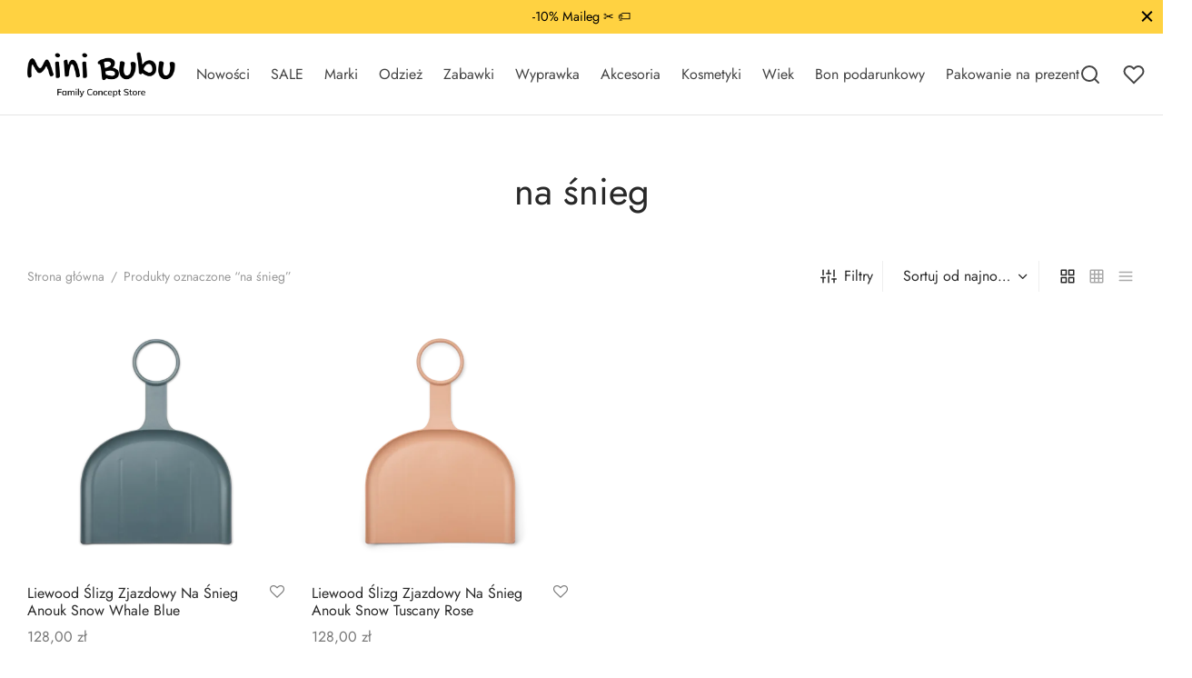

--- FILE ---
content_type: text/html; charset=UTF-8
request_url: https://minibubu.com/tag/na-snieg/
body_size: 34913
content:

 <!doctype html>
<html lang="pl-PL">
<head>
	<!-- Google Tag Manager -->
<script>(function(w,d,s,l,i){w[l]=w[l]||[];w[l].push({'gtm.start':
new Date().getTime(),event:'gtm.js'});var f=d.getElementsByTagName(s)[0],
j=d.createElement(s),dl=l!='dataLayer'?'&l='+l:'';j.async=true;j.src=
'https://www.googletagmanager.com/gtm.js?id='+i+dl;f.parentNode.insertBefore(j,f);
})(window,document,'script','dataLayer','GTM-KFB2G49');</script>
<!-- End Google Tag Manager -->

<!-- <link rel="preconnect" href="https://fonts.googleapis.com">
<link rel="preconnect" href="https://fonts.gstatic.com" crossorigin>
<link href="https://fonts.googleapis.com/css2?family=Jost&display=swap" rel="stylesheet"> -->

	<meta charset="UTF-8" />
	<meta name="viewport" content="width=device-width, initial-scale=1.0, minimum-scale=1.0, maximum-scale=1.0, user-scalable=no">
	<link rel="profile" href="http://gmpg.org/xfn/11">
	<link rel="pingback" href="https://minibubu.com/xmlrpc.php">
					<script>document.documentElement.className = document.documentElement.className + ' yes-js js_active js'</script>
			<meta name='robots' content='index, follow, max-image-preview:large, max-snippet:-1, max-video-preview:-1' />
	<style>img:is([sizes="auto" i], [sizes^="auto," i]) { contain-intrinsic-size: 3000px 1500px }</style>
	
	<!-- This site is optimized with the Yoast SEO plugin v26.1.1 - https://yoast.com/wordpress/plugins/seo/ -->
	<title>na śnieg - Mini Bubu - Family Concept Store</title>
	<link rel="canonical" href="https://minibubu.com/tag/na-snieg/" />
	<meta property="og:locale" content="pl_PL" />
	<meta property="og:type" content="article" />
	<meta property="og:title" content="na śnieg - Mini Bubu - Family Concept Store" />
	<meta property="og:url" content="https://minibubu.com/tag/na-snieg/" />
	<meta property="og:site_name" content="Mini Bubu - Family Concept Store" />
	<meta name="twitter:card" content="summary_large_image" />
	<script type="application/ld+json" class="yoast-schema-graph">{"@context":"https://schema.org","@graph":[{"@type":"CollectionPage","@id":"https://minibubu.com/tag/na-snieg/","url":"https://minibubu.com/tag/na-snieg/","name":"na śnieg - Mini Bubu - Family Concept Store","isPartOf":{"@id":"https://minibubu.com/#website"},"primaryImageOfPage":{"@id":"https://minibubu.com/tag/na-snieg/#primaryimage"},"image":{"@id":"https://minibubu.com/tag/na-snieg/#primaryimage"},"thumbnailUrl":"https://minibubu.com/wp-content/uploads/2023/09/minibubu-liewood-slizg-zjazdowy-anouk-whale-blue.webp","breadcrumb":{"@id":"https://minibubu.com/tag/na-snieg/#breadcrumb"},"inLanguage":"pl-PL"},{"@type":"ImageObject","inLanguage":"pl-PL","@id":"https://minibubu.com/tag/na-snieg/#primaryimage","url":"https://minibubu.com/wp-content/uploads/2023/09/minibubu-liewood-slizg-zjazdowy-anouk-whale-blue.webp","contentUrl":"https://minibubu.com/wp-content/uploads/2023/09/minibubu-liewood-slizg-zjazdowy-anouk-whale-blue.webp","width":1200,"height":1200},{"@type":"BreadcrumbList","@id":"https://minibubu.com/tag/na-snieg/#breadcrumb","itemListElement":[{"@type":"ListItem","position":1,"name":"Strona główna","item":"https://minibubu.com/"},{"@type":"ListItem","position":2,"name":"na śnieg"}]},{"@type":"WebSite","@id":"https://minibubu.com/#website","url":"https://minibubu.com/","name":"Mini Bubu - Family Concept Store","description":"Produkty dla dzieci znanych marek","potentialAction":[{"@type":"SearchAction","target":{"@type":"EntryPoint","urlTemplate":"https://minibubu.com/?s={search_term_string}"},"query-input":{"@type":"PropertyValueSpecification","valueRequired":true,"valueName":"search_term_string"}}],"inLanguage":"pl-PL"}]}</script>
	<!-- / Yoast SEO plugin. -->


<link rel='dns-prefetch' href='//capi-automation.s3.us-east-2.amazonaws.com' />
<link rel='dns-prefetch' href='//www.google.com' />
<link rel="alternate" type="application/rss+xml" title="Mini Bubu - Family Concept Store &raquo; Kanał z wpisami" href="https://minibubu.com/feed/" />
<link rel="alternate" type="application/rss+xml" title="Mini Bubu - Family Concept Store &raquo; Kanał z komentarzami" href="https://minibubu.com/comments/feed/" />
<link rel="alternate" type="application/rss+xml" title="Kanał Mini Bubu - Family Concept Store &raquo; na śnieg Znacznik" href="https://minibubu.com/tag/na-snieg/feed/" />
<script>
window._wpemojiSettings = {"baseUrl":"https:\/\/s.w.org\/images\/core\/emoji\/16.0.1\/72x72\/","ext":".png","svgUrl":"https:\/\/s.w.org\/images\/core\/emoji\/16.0.1\/svg\/","svgExt":".svg","source":{"concatemoji":"https:\/\/minibubu.com\/wp-includes\/js\/wp-emoji-release.min.js?ver=6.8.3"}};
/*! This file is auto-generated */
!function(s,n){var o,i,e;function c(e){try{var t={supportTests:e,timestamp:(new Date).valueOf()};sessionStorage.setItem(o,JSON.stringify(t))}catch(e){}}function p(e,t,n){e.clearRect(0,0,e.canvas.width,e.canvas.height),e.fillText(t,0,0);var t=new Uint32Array(e.getImageData(0,0,e.canvas.width,e.canvas.height).data),a=(e.clearRect(0,0,e.canvas.width,e.canvas.height),e.fillText(n,0,0),new Uint32Array(e.getImageData(0,0,e.canvas.width,e.canvas.height).data));return t.every(function(e,t){return e===a[t]})}function u(e,t){e.clearRect(0,0,e.canvas.width,e.canvas.height),e.fillText(t,0,0);for(var n=e.getImageData(16,16,1,1),a=0;a<n.data.length;a++)if(0!==n.data[a])return!1;return!0}function f(e,t,n,a){switch(t){case"flag":return n(e,"\ud83c\udff3\ufe0f\u200d\u26a7\ufe0f","\ud83c\udff3\ufe0f\u200b\u26a7\ufe0f")?!1:!n(e,"\ud83c\udde8\ud83c\uddf6","\ud83c\udde8\u200b\ud83c\uddf6")&&!n(e,"\ud83c\udff4\udb40\udc67\udb40\udc62\udb40\udc65\udb40\udc6e\udb40\udc67\udb40\udc7f","\ud83c\udff4\u200b\udb40\udc67\u200b\udb40\udc62\u200b\udb40\udc65\u200b\udb40\udc6e\u200b\udb40\udc67\u200b\udb40\udc7f");case"emoji":return!a(e,"\ud83e\udedf")}return!1}function g(e,t,n,a){var r="undefined"!=typeof WorkerGlobalScope&&self instanceof WorkerGlobalScope?new OffscreenCanvas(300,150):s.createElement("canvas"),o=r.getContext("2d",{willReadFrequently:!0}),i=(o.textBaseline="top",o.font="600 32px Arial",{});return e.forEach(function(e){i[e]=t(o,e,n,a)}),i}function t(e){var t=s.createElement("script");t.src=e,t.defer=!0,s.head.appendChild(t)}"undefined"!=typeof Promise&&(o="wpEmojiSettingsSupports",i=["flag","emoji"],n.supports={everything:!0,everythingExceptFlag:!0},e=new Promise(function(e){s.addEventListener("DOMContentLoaded",e,{once:!0})}),new Promise(function(t){var n=function(){try{var e=JSON.parse(sessionStorage.getItem(o));if("object"==typeof e&&"number"==typeof e.timestamp&&(new Date).valueOf()<e.timestamp+604800&&"object"==typeof e.supportTests)return e.supportTests}catch(e){}return null}();if(!n){if("undefined"!=typeof Worker&&"undefined"!=typeof OffscreenCanvas&&"undefined"!=typeof URL&&URL.createObjectURL&&"undefined"!=typeof Blob)try{var e="postMessage("+g.toString()+"("+[JSON.stringify(i),f.toString(),p.toString(),u.toString()].join(",")+"));",a=new Blob([e],{type:"text/javascript"}),r=new Worker(URL.createObjectURL(a),{name:"wpTestEmojiSupports"});return void(r.onmessage=function(e){c(n=e.data),r.terminate(),t(n)})}catch(e){}c(n=g(i,f,p,u))}t(n)}).then(function(e){for(var t in e)n.supports[t]=e[t],n.supports.everything=n.supports.everything&&n.supports[t],"flag"!==t&&(n.supports.everythingExceptFlag=n.supports.everythingExceptFlag&&n.supports[t]);n.supports.everythingExceptFlag=n.supports.everythingExceptFlag&&!n.supports.flag,n.DOMReady=!1,n.readyCallback=function(){n.DOMReady=!0}}).then(function(){return e}).then(function(){var e;n.supports.everything||(n.readyCallback(),(e=n.source||{}).concatemoji?t(e.concatemoji):e.wpemoji&&e.twemoji&&(t(e.twemoji),t(e.wpemoji)))}))}((window,document),window._wpemojiSettings);
</script>
<style id='wp-emoji-styles-inline-css'>

	img.wp-smiley, img.emoji {
		display: inline !important;
		border: none !important;
		box-shadow: none !important;
		height: 1em !important;
		width: 1em !important;
		margin: 0 0.07em !important;
		vertical-align: -0.1em !important;
		background: none !important;
		padding: 0 !important;
	}
</style>
<link rel='stylesheet' id='wp-block-library-css' href='https://minibubu.com/wp-includes/css/dist/block-library/style.min.css?ver=6.8.3' media='all' />
<style id='wp-block-library-theme-inline-css'>
.wp-block-audio :where(figcaption){color:#555;font-size:13px;text-align:center}.is-dark-theme .wp-block-audio :where(figcaption){color:#ffffffa6}.wp-block-audio{margin:0 0 1em}.wp-block-code{border:1px solid #ccc;border-radius:4px;font-family:Menlo,Consolas,monaco,monospace;padding:.8em 1em}.wp-block-embed :where(figcaption){color:#555;font-size:13px;text-align:center}.is-dark-theme .wp-block-embed :where(figcaption){color:#ffffffa6}.wp-block-embed{margin:0 0 1em}.blocks-gallery-caption{color:#555;font-size:13px;text-align:center}.is-dark-theme .blocks-gallery-caption{color:#ffffffa6}:root :where(.wp-block-image figcaption){color:#555;font-size:13px;text-align:center}.is-dark-theme :root :where(.wp-block-image figcaption){color:#ffffffa6}.wp-block-image{margin:0 0 1em}.wp-block-pullquote{border-bottom:4px solid;border-top:4px solid;color:currentColor;margin-bottom:1.75em}.wp-block-pullquote cite,.wp-block-pullquote footer,.wp-block-pullquote__citation{color:currentColor;font-size:.8125em;font-style:normal;text-transform:uppercase}.wp-block-quote{border-left:.25em solid;margin:0 0 1.75em;padding-left:1em}.wp-block-quote cite,.wp-block-quote footer{color:currentColor;font-size:.8125em;font-style:normal;position:relative}.wp-block-quote:where(.has-text-align-right){border-left:none;border-right:.25em solid;padding-left:0;padding-right:1em}.wp-block-quote:where(.has-text-align-center){border:none;padding-left:0}.wp-block-quote.is-large,.wp-block-quote.is-style-large,.wp-block-quote:where(.is-style-plain){border:none}.wp-block-search .wp-block-search__label{font-weight:700}.wp-block-search__button{border:1px solid #ccc;padding:.375em .625em}:where(.wp-block-group.has-background){padding:1.25em 2.375em}.wp-block-separator.has-css-opacity{opacity:.4}.wp-block-separator{border:none;border-bottom:2px solid;margin-left:auto;margin-right:auto}.wp-block-separator.has-alpha-channel-opacity{opacity:1}.wp-block-separator:not(.is-style-wide):not(.is-style-dots){width:100px}.wp-block-separator.has-background:not(.is-style-dots){border-bottom:none;height:1px}.wp-block-separator.has-background:not(.is-style-wide):not(.is-style-dots){height:2px}.wp-block-table{margin:0 0 1em}.wp-block-table td,.wp-block-table th{word-break:normal}.wp-block-table :where(figcaption){color:#555;font-size:13px;text-align:center}.is-dark-theme .wp-block-table :where(figcaption){color:#ffffffa6}.wp-block-video :where(figcaption){color:#555;font-size:13px;text-align:center}.is-dark-theme .wp-block-video :where(figcaption){color:#ffffffa6}.wp-block-video{margin:0 0 1em}:root :where(.wp-block-template-part.has-background){margin-bottom:0;margin-top:0;padding:1.25em 2.375em}
</style>
<style id='classic-theme-styles-inline-css'>
/*! This file is auto-generated */
.wp-block-button__link{color:#fff;background-color:#32373c;border-radius:9999px;box-shadow:none;text-decoration:none;padding:calc(.667em + 2px) calc(1.333em + 2px);font-size:1.125em}.wp-block-file__button{background:#32373c;color:#fff;text-decoration:none}
</style>
<link rel='stylesheet' id='jquery-selectBox-css' href='https://minibubu.com/wp-content/plugins/yith-woocommerce-wishlist/assets/css/jquery.selectBox.css?ver=1.2.0' media='all' />
<link rel='stylesheet' id='woocommerce_prettyPhoto_css-css' href='//minibubu.com/wp-content/plugins/woocommerce/assets/css/prettyPhoto.css?ver=3.1.6' media='all' />
<link rel='stylesheet' id='yith-wcwl-main-css' href='https://minibubu.com/wp-content/plugins/yith-woocommerce-wishlist/assets/css/style.css?ver=4.10.0' media='all' />
<style id='yith-wcwl-main-inline-css'>
 :root { --color-add-to-wishlist-background: #333333; --color-add-to-wishlist-text: #FFFFFF; --color-add-to-wishlist-border: #333333; --color-add-to-wishlist-background-hover: #333333; --color-add-to-wishlist-text-hover: #FFFFFF; --color-add-to-wishlist-border-hover: #333333; --rounded-corners-radius: 16px; --color-add-to-cart-background: #333333; --color-add-to-cart-text: #FFFFFF; --color-add-to-cart-border: #333333; --color-add-to-cart-background-hover: #4F4F4F; --color-add-to-cart-text-hover: #FFFFFF; --color-add-to-cart-border-hover: #4F4F4F; --add-to-cart-rounded-corners-radius: 16px; --color-button-style-1-background: #333333; --color-button-style-1-text: #FFFFFF; --color-button-style-1-border: #333333; --color-button-style-1-background-hover: #4F4F4F; --color-button-style-1-text-hover: #FFFFFF; --color-button-style-1-border-hover: #4F4F4F; --color-button-style-2-background: #333333; --color-button-style-2-text: #FFFFFF; --color-button-style-2-border: #333333; --color-button-style-2-background-hover: #4F4F4F; --color-button-style-2-text-hover: #FFFFFF; --color-button-style-2-border-hover: #4F4F4F; --color-wishlist-table-background: #FFFFFF; --color-wishlist-table-text: #6d6c6c; --color-wishlist-table-border: #FFFFFF; --color-headers-background: #F4F4F4; --color-share-button-color: #FFFFFF; --color-share-button-color-hover: #FFFFFF; --color-fb-button-background: #39599E; --color-fb-button-background-hover: #595A5A; --color-tw-button-background: #45AFE2; --color-tw-button-background-hover: #595A5A; --color-pr-button-background: #AB2E31; --color-pr-button-background-hover: #595A5A; --color-em-button-background: #FBB102; --color-em-button-background-hover: #595A5A; --color-wa-button-background: #00A901; --color-wa-button-background-hover: #595A5A; --feedback-duration: 3s } 
 :root { --color-add-to-wishlist-background: #333333; --color-add-to-wishlist-text: #FFFFFF; --color-add-to-wishlist-border: #333333; --color-add-to-wishlist-background-hover: #333333; --color-add-to-wishlist-text-hover: #FFFFFF; --color-add-to-wishlist-border-hover: #333333; --rounded-corners-radius: 16px; --color-add-to-cart-background: #333333; --color-add-to-cart-text: #FFFFFF; --color-add-to-cart-border: #333333; --color-add-to-cart-background-hover: #4F4F4F; --color-add-to-cart-text-hover: #FFFFFF; --color-add-to-cart-border-hover: #4F4F4F; --add-to-cart-rounded-corners-radius: 16px; --color-button-style-1-background: #333333; --color-button-style-1-text: #FFFFFF; --color-button-style-1-border: #333333; --color-button-style-1-background-hover: #4F4F4F; --color-button-style-1-text-hover: #FFFFFF; --color-button-style-1-border-hover: #4F4F4F; --color-button-style-2-background: #333333; --color-button-style-2-text: #FFFFFF; --color-button-style-2-border: #333333; --color-button-style-2-background-hover: #4F4F4F; --color-button-style-2-text-hover: #FFFFFF; --color-button-style-2-border-hover: #4F4F4F; --color-wishlist-table-background: #FFFFFF; --color-wishlist-table-text: #6d6c6c; --color-wishlist-table-border: #FFFFFF; --color-headers-background: #F4F4F4; --color-share-button-color: #FFFFFF; --color-share-button-color-hover: #FFFFFF; --color-fb-button-background: #39599E; --color-fb-button-background-hover: #595A5A; --color-tw-button-background: #45AFE2; --color-tw-button-background-hover: #595A5A; --color-pr-button-background: #AB2E31; --color-pr-button-background-hover: #595A5A; --color-em-button-background: #FBB102; --color-em-button-background-hover: #595A5A; --color-wa-button-background: #00A901; --color-wa-button-background-hover: #595A5A; --feedback-duration: 3s } 
</style>
<style id='global-styles-inline-css'>
:root{--wp--preset--aspect-ratio--square: 1;--wp--preset--aspect-ratio--4-3: 4/3;--wp--preset--aspect-ratio--3-4: 3/4;--wp--preset--aspect-ratio--3-2: 3/2;--wp--preset--aspect-ratio--2-3: 2/3;--wp--preset--aspect-ratio--16-9: 16/9;--wp--preset--aspect-ratio--9-16: 9/16;--wp--preset--color--black: #000000;--wp--preset--color--cyan-bluish-gray: #abb8c3;--wp--preset--color--white: #ffffff;--wp--preset--color--pale-pink: #f78da7;--wp--preset--color--vivid-red: #cf2e2e;--wp--preset--color--luminous-vivid-orange: #ff6900;--wp--preset--color--luminous-vivid-amber: #fcb900;--wp--preset--color--light-green-cyan: #7bdcb5;--wp--preset--color--vivid-green-cyan: #00d084;--wp--preset--color--pale-cyan-blue: #8ed1fc;--wp--preset--color--vivid-cyan-blue: #0693e3;--wp--preset--color--vivid-purple: #9b51e0;--wp--preset--color--gutenberg-white: #ffffff;--wp--preset--color--gutenberg-shade: #f8f8f8;--wp--preset--color--gutenberg-gray: #777777;--wp--preset--color--gutenberg-dark: #282828;--wp--preset--color--gutenberg-accent: #99d5c9;--wp--preset--gradient--vivid-cyan-blue-to-vivid-purple: linear-gradient(135deg,rgba(6,147,227,1) 0%,rgb(155,81,224) 100%);--wp--preset--gradient--light-green-cyan-to-vivid-green-cyan: linear-gradient(135deg,rgb(122,220,180) 0%,rgb(0,208,130) 100%);--wp--preset--gradient--luminous-vivid-amber-to-luminous-vivid-orange: linear-gradient(135deg,rgba(252,185,0,1) 0%,rgba(255,105,0,1) 100%);--wp--preset--gradient--luminous-vivid-orange-to-vivid-red: linear-gradient(135deg,rgba(255,105,0,1) 0%,rgb(207,46,46) 100%);--wp--preset--gradient--very-light-gray-to-cyan-bluish-gray: linear-gradient(135deg,rgb(238,238,238) 0%,rgb(169,184,195) 100%);--wp--preset--gradient--cool-to-warm-spectrum: linear-gradient(135deg,rgb(74,234,220) 0%,rgb(151,120,209) 20%,rgb(207,42,186) 40%,rgb(238,44,130) 60%,rgb(251,105,98) 80%,rgb(254,248,76) 100%);--wp--preset--gradient--blush-light-purple: linear-gradient(135deg,rgb(255,206,236) 0%,rgb(152,150,240) 100%);--wp--preset--gradient--blush-bordeaux: linear-gradient(135deg,rgb(254,205,165) 0%,rgb(254,45,45) 50%,rgb(107,0,62) 100%);--wp--preset--gradient--luminous-dusk: linear-gradient(135deg,rgb(255,203,112) 0%,rgb(199,81,192) 50%,rgb(65,88,208) 100%);--wp--preset--gradient--pale-ocean: linear-gradient(135deg,rgb(255,245,203) 0%,rgb(182,227,212) 50%,rgb(51,167,181) 100%);--wp--preset--gradient--electric-grass: linear-gradient(135deg,rgb(202,248,128) 0%,rgb(113,206,126) 100%);--wp--preset--gradient--midnight: linear-gradient(135deg,rgb(2,3,129) 0%,rgb(40,116,252) 100%);--wp--preset--font-size--small: 13px;--wp--preset--font-size--medium: 20px;--wp--preset--font-size--large: 36px;--wp--preset--font-size--x-large: 42px;--wp--preset--spacing--20: 0.44rem;--wp--preset--spacing--30: 0.67rem;--wp--preset--spacing--40: 1rem;--wp--preset--spacing--50: 1.5rem;--wp--preset--spacing--60: 2.25rem;--wp--preset--spacing--70: 3.38rem;--wp--preset--spacing--80: 5.06rem;--wp--preset--shadow--natural: 6px 6px 9px rgba(0, 0, 0, 0.2);--wp--preset--shadow--deep: 12px 12px 50px rgba(0, 0, 0, 0.4);--wp--preset--shadow--sharp: 6px 6px 0px rgba(0, 0, 0, 0.2);--wp--preset--shadow--outlined: 6px 6px 0px -3px rgba(255, 255, 255, 1), 6px 6px rgba(0, 0, 0, 1);--wp--preset--shadow--crisp: 6px 6px 0px rgba(0, 0, 0, 1);}:where(.is-layout-flex){gap: 0.5em;}:where(.is-layout-grid){gap: 0.5em;}body .is-layout-flex{display: flex;}.is-layout-flex{flex-wrap: wrap;align-items: center;}.is-layout-flex > :is(*, div){margin: 0;}body .is-layout-grid{display: grid;}.is-layout-grid > :is(*, div){margin: 0;}:where(.wp-block-columns.is-layout-flex){gap: 2em;}:where(.wp-block-columns.is-layout-grid){gap: 2em;}:where(.wp-block-post-template.is-layout-flex){gap: 1.25em;}:where(.wp-block-post-template.is-layout-grid){gap: 1.25em;}.has-black-color{color: var(--wp--preset--color--black) !important;}.has-cyan-bluish-gray-color{color: var(--wp--preset--color--cyan-bluish-gray) !important;}.has-white-color{color: var(--wp--preset--color--white) !important;}.has-pale-pink-color{color: var(--wp--preset--color--pale-pink) !important;}.has-vivid-red-color{color: var(--wp--preset--color--vivid-red) !important;}.has-luminous-vivid-orange-color{color: var(--wp--preset--color--luminous-vivid-orange) !important;}.has-luminous-vivid-amber-color{color: var(--wp--preset--color--luminous-vivid-amber) !important;}.has-light-green-cyan-color{color: var(--wp--preset--color--light-green-cyan) !important;}.has-vivid-green-cyan-color{color: var(--wp--preset--color--vivid-green-cyan) !important;}.has-pale-cyan-blue-color{color: var(--wp--preset--color--pale-cyan-blue) !important;}.has-vivid-cyan-blue-color{color: var(--wp--preset--color--vivid-cyan-blue) !important;}.has-vivid-purple-color{color: var(--wp--preset--color--vivid-purple) !important;}.has-black-background-color{background-color: var(--wp--preset--color--black) !important;}.has-cyan-bluish-gray-background-color{background-color: var(--wp--preset--color--cyan-bluish-gray) !important;}.has-white-background-color{background-color: var(--wp--preset--color--white) !important;}.has-pale-pink-background-color{background-color: var(--wp--preset--color--pale-pink) !important;}.has-vivid-red-background-color{background-color: var(--wp--preset--color--vivid-red) !important;}.has-luminous-vivid-orange-background-color{background-color: var(--wp--preset--color--luminous-vivid-orange) !important;}.has-luminous-vivid-amber-background-color{background-color: var(--wp--preset--color--luminous-vivid-amber) !important;}.has-light-green-cyan-background-color{background-color: var(--wp--preset--color--light-green-cyan) !important;}.has-vivid-green-cyan-background-color{background-color: var(--wp--preset--color--vivid-green-cyan) !important;}.has-pale-cyan-blue-background-color{background-color: var(--wp--preset--color--pale-cyan-blue) !important;}.has-vivid-cyan-blue-background-color{background-color: var(--wp--preset--color--vivid-cyan-blue) !important;}.has-vivid-purple-background-color{background-color: var(--wp--preset--color--vivid-purple) !important;}.has-black-border-color{border-color: var(--wp--preset--color--black) !important;}.has-cyan-bluish-gray-border-color{border-color: var(--wp--preset--color--cyan-bluish-gray) !important;}.has-white-border-color{border-color: var(--wp--preset--color--white) !important;}.has-pale-pink-border-color{border-color: var(--wp--preset--color--pale-pink) !important;}.has-vivid-red-border-color{border-color: var(--wp--preset--color--vivid-red) !important;}.has-luminous-vivid-orange-border-color{border-color: var(--wp--preset--color--luminous-vivid-orange) !important;}.has-luminous-vivid-amber-border-color{border-color: var(--wp--preset--color--luminous-vivid-amber) !important;}.has-light-green-cyan-border-color{border-color: var(--wp--preset--color--light-green-cyan) !important;}.has-vivid-green-cyan-border-color{border-color: var(--wp--preset--color--vivid-green-cyan) !important;}.has-pale-cyan-blue-border-color{border-color: var(--wp--preset--color--pale-cyan-blue) !important;}.has-vivid-cyan-blue-border-color{border-color: var(--wp--preset--color--vivid-cyan-blue) !important;}.has-vivid-purple-border-color{border-color: var(--wp--preset--color--vivid-purple) !important;}.has-vivid-cyan-blue-to-vivid-purple-gradient-background{background: var(--wp--preset--gradient--vivid-cyan-blue-to-vivid-purple) !important;}.has-light-green-cyan-to-vivid-green-cyan-gradient-background{background: var(--wp--preset--gradient--light-green-cyan-to-vivid-green-cyan) !important;}.has-luminous-vivid-amber-to-luminous-vivid-orange-gradient-background{background: var(--wp--preset--gradient--luminous-vivid-amber-to-luminous-vivid-orange) !important;}.has-luminous-vivid-orange-to-vivid-red-gradient-background{background: var(--wp--preset--gradient--luminous-vivid-orange-to-vivid-red) !important;}.has-very-light-gray-to-cyan-bluish-gray-gradient-background{background: var(--wp--preset--gradient--very-light-gray-to-cyan-bluish-gray) !important;}.has-cool-to-warm-spectrum-gradient-background{background: var(--wp--preset--gradient--cool-to-warm-spectrum) !important;}.has-blush-light-purple-gradient-background{background: var(--wp--preset--gradient--blush-light-purple) !important;}.has-blush-bordeaux-gradient-background{background: var(--wp--preset--gradient--blush-bordeaux) !important;}.has-luminous-dusk-gradient-background{background: var(--wp--preset--gradient--luminous-dusk) !important;}.has-pale-ocean-gradient-background{background: var(--wp--preset--gradient--pale-ocean) !important;}.has-electric-grass-gradient-background{background: var(--wp--preset--gradient--electric-grass) !important;}.has-midnight-gradient-background{background: var(--wp--preset--gradient--midnight) !important;}.has-small-font-size{font-size: var(--wp--preset--font-size--small) !important;}.has-medium-font-size{font-size: var(--wp--preset--font-size--medium) !important;}.has-large-font-size{font-size: var(--wp--preset--font-size--large) !important;}.has-x-large-font-size{font-size: var(--wp--preset--font-size--x-large) !important;}
:where(.wp-block-post-template.is-layout-flex){gap: 1.25em;}:where(.wp-block-post-template.is-layout-grid){gap: 1.25em;}
:where(.wp-block-columns.is-layout-flex){gap: 2em;}:where(.wp-block-columns.is-layout-grid){gap: 2em;}
:root :where(.wp-block-pullquote){font-size: 1.5em;line-height: 1.6;}
</style>
<link rel='stylesheet' id='pay_by_paynow_pl_styles-css' href='https://minibubu.com/wp-content/plugins/pay-by-paynow-pl/assets/css/front.css?ver=2.5.9' media='all' />
<style id='woocommerce-inline-inline-css'>
.woocommerce form .form-row .required { visibility: visible; }
</style>
<link rel='stylesheet' id='aws-style-css' href='https://minibubu.com/wp-content/plugins/advanced-woo-search/assets/css/common.min.css?ver=3.46' media='all' />
<link rel='stylesheet' id='woo-variation-swatches-css' href='https://minibubu.com/wp-content/plugins/woo-variation-swatches/assets/css/frontend.min.css?ver=1760691024' media='all' />
<style id='woo-variation-swatches-inline-css'>
:root {
--wvs-tick:url("data:image/svg+xml;utf8,%3Csvg filter='drop-shadow(0px 0px 2px rgb(0 0 0 / .8))' xmlns='http://www.w3.org/2000/svg'  viewBox='0 0 30 30'%3E%3Cpath fill='none' stroke='%23ffffff' stroke-linecap='round' stroke-linejoin='round' stroke-width='4' d='M4 16L11 23 27 7'/%3E%3C/svg%3E");

--wvs-cross:url("data:image/svg+xml;utf8,%3Csvg filter='drop-shadow(0px 0px 5px rgb(255 255 255 / .6))' xmlns='http://www.w3.org/2000/svg' width='72px' height='72px' viewBox='0 0 24 24'%3E%3Cpath fill='none' stroke='%23ff0000' stroke-linecap='round' stroke-width='0.6' d='M5 5L19 19M19 5L5 19'/%3E%3C/svg%3E");
--wvs-single-product-item-width:30px;
--wvs-single-product-item-height:30px;
--wvs-single-product-item-font-size:16px}
</style>
<link rel='stylesheet' id='brands-styles-css' href='https://minibubu.com/wp-content/plugins/woocommerce/assets/css/brands.css?ver=10.2.2' media='all' />
<link rel='stylesheet' id='goya-grid-css' href='https://minibubu.com/wp-content/themes/goya/assets/css/grid.css?ver=1.0.9.2' media='all' />
<link rel='stylesheet' id='goya-core-css' href='https://minibubu.com/wp-content/themes/goya/assets/css/core.css?ver=1.0.9.2' media='all' />
<link rel='stylesheet' id='goya-icons-css' href='https://minibubu.com/wp-content/themes/goya/assets/icons/theme-icons/style.css?ver=1.0.9.2' media='all' />
<link rel='stylesheet' id='goya-shop-css' href='https://minibubu.com/wp-content/themes/goya/assets/css/shop.css?ver=1.0.9.2' media='all' />
<link rel='stylesheet' id='goya-elements-css' href='https://minibubu.com/wp-content/themes/goya/assets/css/vc-elements.css?ver=1.0.9.2' media='all' />
<style id='goya-customizer-styles-inline-css'>
body,blockquote cite,div.vc_progress_bar .vc_single_bar .vc_label,div.vc_toggle_size_sm .vc_toggle_title h4 {font-size:16px;}.wp-caption-text,.woocommerce-breadcrumb,.post.listing .listing_content .post-meta,.footer-bar .footer-bar-content,.side-menu .mobile-widgets p,.side-menu .side-widgets p,.products .product.product-category a div h2 .count,#payment .payment_methods li .payment_box,#payment .payment_methods li a.about_paypal,.et-product-detail .summary .sizing_guide,#reviews .commentlist li .comment-text .woocommerce-review__verified,#reviews .commentlist li .comment-text .woocommerce-review__published-date,.commentlist > li .comment-meta,.widget .type-post .post-meta,.widget_rss .rss-date,.wp-block-latest-comments__comment-date,.wp-block-latest-posts__post-date,.commentlist > li .reply,.comment-reply-title small,.commentlist .bypostauthor .post-author,.commentlist .bypostauthor > .comment-body .fn:after,.et-portfolio.et-portfolio-style-hover-card .type-portfolio .et-portfolio-excerpt {font-size:14px;}h1, h2, h3, h4, h5, h6, .page-title{color:#282828;}.et-banner .et-banner-content .et-banner-title.color-accent,.et-banner .et-banner-content .et-banner-subtitle.color-accent,.et-banner .et-banner-content .et-banner-link.link.color-accent,.et-banner .et-banner-content .et-banner-link.link.color-accent:hover,.et-banner .et-banner-content .et-banner-link.outlined.color-accent,.et-banner .et-banner-content .et-banner-link.outlined.color-accent:hover {color:#99d5c9;}.et-banner .et-banner-content .et-banner-subtitle.tag_style.color-accent,.et-banner .et-banner-content .et-banner-link.solid.color-accent,.et-banner .et-banner-content .et-banner-link.solid.color-accent:hover {background:#99d5c9;}.et-iconbox.icon-style-background.icon-color-accent .et-feature-icon {background:#99d5c9;}.et-iconbox.icon-style-border.icon-color-accent .et-feature-icon,.et-iconbox.icon-style-simple.icon-color-accent .et-feature-icon {color:#99d5c9;}.et-counter.counter-color-accent .h1,.et-counter.icon-color-accent i {color:#99d5c9;}.et_btn.solid.color-accent {background:#99d5c9;}.et_btn.link.color-accent,.et_btn.outlined.color-accent,.et_btn.outlined.color-accent:hover {color:#99d5c9;}.et-animatype.color-accent .et-animated-entry,.et-stroketype.color-accent *{color:#99d5c9;}.slick-prev:hover,.slick-next:hover,.flex-prev:hover,.flex-next:hover,.mfp-wrap.quick-search .mfp-content [type="submit"],.et-close,.single-product .pswp__button:hover,.content404 h4,.woocommerce-tabs .tabs li a span,.woo-variation-gallery-wrapper .woo-variation-gallery-trigger:hover:after,.mobile-menu li.menu-item-has-children.active > .et-menu-toggle:after,.remove:hover, a.remove:hover,span.minicart-counter.et-count-zero,.tag-cloud-link .tag-link-count,.star-rating > span:before,.comment-form-rating .stars > span:before,.wpmc-tabs-wrapper li.wpmc-tab-item.current,div.argmc-wrapper .tab-completed-icon:before,div.argmc-wrapper .argmc-tab-item.completed .argmc-tab-number,.widget ul li.active,.et-wp-gallery-popup .mfp-arrow {color:#99d5c9;}.menu-item.accent-color a,.accent-color:not(.fancy-tag),.accent-color:not(.fancy-tag) .wpb_wrapper > h1,.accent-color:not(.fancy-tag) .wpb_wrapper > h2,.accent-color:not(.fancy-tag) .wpb_wrapper > h3,.accent-color:not(.fancy-tag) .wpb_wrapper > h4,.accent-color:not(.fancy-tag) .wpb_wrapper > h5,.accent-color:not(.fancy-tag) .wpb_wrapper > h6,.accent-color:not(.fancy-tag) .wpb_wrapper > p {color:#99d5c9 !important;}.accent-color.fancy-tag,.wpb_text_column .accent-color.fancy-tag:last-child,.accent-color.fancy-tag .wpb_wrapper > h1,.accent-color.fancy-tag .wpb_wrapper > h2,.accent-color.fancy-tag .wpb_wrapper > h3,.accent-color.fancy-tag .wpb_wrapper > h4,.accent-color.fancy-tag .wpb_wrapper > h5,.accent-color.fancy-tag .wpb_wrapper > h6,.accent-color.fancy-tag .wpb_wrapper > p {background-color:#99d5c9;}.wpmc-tabs-wrapper li.wpmc-tab-item.current .wpmc-tab-number,.wpmc-tabs-wrapper li.wpmc-tab-item.current:before,.tag-cloud-link:hover,div.argmc-wrapper .argmc-tab-item.completed .argmc-tab-number,div.argmc-wrapper .argmc-tab-item.current .argmc-tab-number,div.argmc-wrapper .argmc-tab-item.last.current + .argmc-tab-item:hover .argmc-tab-number {border-color:#99d5c9;}.vc_progress_bar.vc_progress-bar-color-bar_orange .vc_single_bar span.vc_bar,span.minicart-counter,.filter-trigger .et-active-filters-count,.et-active-filters-count,div.argmc-wrapper .argmc-tab-item.current .argmc-tab-number,div.argmc-wrapper .argmc-tab-item.visited:hover .argmc-tab-number,div.argmc-wrapper .argmc-tab-item.last.current + .argmc-tab-item:hover .argmc-tab-number,.slick-dots li button:hover,.wpb_column.et-light-column .postline:before,.wpb_column.et-light-column .postline-medium:before,.wpb_column.et-light-column .postline-large:before,.et-feat-video-btn:hover .et-featured-video-icon:after,.post.type-post.sticky .entry-title a:after {background-color:#99d5c9;}div.argmc-wrapper .argmc-tab-item.visited:before {border-bottom-color:#99d5c9;}.yith-wcan-loading:after,.blockUI.blockOverlay:after,.easyzoom-notice:after,.woocommerce-product-gallery__wrapper .slick:after,.add_to_cart_button.loading:after,.et-loader:after {background-color:#99d5c9;}.fancy-title,h1.fancy-title,h2.fancy-title,h3.fancy-title,h4.fancy-title,h5.fancy-title,h6.fancy-title {color:#b9a16b}.fancy-tag,h1.fancy-tag,h2.fancy-tag,h3.fancy-tag,h4.fancy-tag,h5.fancy-tag,h6.fancy-tag {background-color:#282828}@media only screen and (max-width:991px) {.site-header .header-mobile {display:block !important;}.site-header .header-main,.site-header .header-bottom {display:none !important;}}@media only screen and (min-width:992px) {.site-header,.header-spacer,.product-header-spacer {height:90px;}.page-header-transparent .hero-header .hero-title {padding-top:90px;}.et-product-detail.et-product-layout-no-padding.product-header-transparent .showcase-inner .product-information {padding-top:90px;}.header_on_scroll:not(.megamenu-active) .site-header,.header_on_scroll:not(.megamenu-active) .header-spacer,.header_on_scroll:not(.megamenu-active) .product-header-spacer {height:70px;}}@media only screen and (max-width:991px) {.site-header,.header_on_scroll .site-header,.header-spacer,.product-header-spacer {height:60px;}.page-header-transparent .hero-header .hero-title {padding-top:60px;}}@media screen and (min-width:576px) and (max-width:767px) {.sticky-product-bar {height:60px;}.product-bar-visible.single-product.fixed-product-bar-bottom .footer {margin-bottom:60px;}.product-bar-visible.single-product.fixed-product-bar-bottom #scroll_to_top.active {bottom:70px;}}.tax-product_tag.term-3320 .hero-header .hero-title {background-color:#f8f8f8;}@media only screen and (max-width:991px) {.top-bar { display:flex; }.top-bar .topbar-center { display:flex; }}.page-header-regular .site-header,.header_on_scroll .site-header {background-color:#ffffff;}@media only screen and (max-width:576px) {.page-header-transparent:not(.header-transparent-mobiles):not(.header_on_scroll) .site-header {background-color:#ffffff;}}.site-header a,.site-header .menu-toggle,.site-header .goya-search button {color:#444444;}@media only screen and (max-width:767px) {.sticky-header-light .site-header .menu-toggle:hover,.header-transparent-mobiles.sticky-header-light.header_on_scroll .site-header a.icon,.header-transparent-mobiles.sticky-header-light.header_on_scroll .site-header .menu-toggle,.header-transparent-mobiles.light-title:not(.header_on_scroll) .site-header a.icon,.header-transparent-mobiles.light-title:not(.header_on_scroll) .site-header .menu-toggle {color:#ffffff;}}@media only screen and (min-width:768px) {.light-title:not(.header_on_scroll) .site-header .site-title,.light-title:not(.header_on_scroll) .site-header .et-header-menu>li> a,.sticky-header-light.header_on_scroll .site-header .et-header-menu>li> a,.light-title:not(.header_on_scroll) span.minicart-counter.et-count-zero,.sticky-header-light.header_on_scroll .site-header .icon,.sticky-header-light.header_on_scroll .site-header .menu-toggle,.light-title:not(.header_on_scroll) .site-header .icon,.light-title:not(.header_on_scroll) .site-header .menu-toggle {color:#ffffff;}}.et-header-menu .menu-label,.mobile-menu .menu-label {background-color:#aaaaaa;}.et-header-menu ul.sub-menu:before,.et-header-menu .sub-menu .sub-menu {background-color:#ffffff !important;}.et-header-menu>li.menu-item-has-children > a:after {border-bottom-color:#ffffff;}.et-header-menu .sub-menu li.menu-item-has-children:after,.et-header-menu ul.sub-menu li a {color:#444444;}.side-panel .mobile-bar,.side-panel .mobile-bar.dark {background:#f8f8f8;}.side-mobile-menu,.side-mobile-menu.dark { background:#ffffff;}.side-fullscreen-menu,.side-fullscreen-menu.dark { background:#ffffff;}.site-footer,.site-footer.dark {background-color:#ffffff;}.site-footer .footer-bar.custom-color-1,.site-footer .footer-bar.custom-color-1.dark {background-color:#2d2d2d;}.mfp #et-quickview {max-width:960px;}.woocommerce-Tabs-panel.custom_scroll {max-height:400px;}.product_meta .trap {display:none !important;}.shop-widget-scroll .widget > ul,.shop-widget-scroll .widget:not(.widget-woof) > .widgettitle + *,.shop-widget-scroll .wcapf-layered-nav {max-height:300px;}.free-shipping-progress-bar .progress-bar-indicator {background:linear-gradient(270deg, #99d5c9 0, #ffffff 200%);background-color: #99d5c9;flex-grow:1;}.rtl .free-shipping-progress-bar .progress-bar-indicator {background:linear-gradient(90deg, #99d5c9 0, #ffffff 200%);}.progress-bar-status.success .progress-bar-indicator { background:#67bb67;}.star-rating > span:before,.comment-form-rating .stars > span:before {color:#282828;}.product-inner .badge.onsale,.wc-block-grid .wc-block-grid__products .wc-block-grid__product .wc-block-grid__product-onsale {color:#ffffff;background-color:#ef5c5c;}.et-product-detail .summary .badge.onsale {border-color:#ffffff;}.product-inner .badge.new {color:#ffffff;background-color:#47a025;}.product-inner .badge.out-of-stock {color:#585858;background-color:#ffffff;}@media screen and (min-width:768px) {.wc-block-grid__products .wc-block-grid__product .wc-block-grid__product-image {margin-top:5px;}.wc-block-grid__products .wc-block-grid__product:hover .wc-block-grid__product-image {transform:translateY(-5px);}.wc-block-grid__products .wc-block-grid__product:hover .wc-block-grid__product-image img {-moz-transform:scale(1.05, 1.05);-ms-transform:scale(1.05, 1.05);-webkit-transform:scale(1.05, 1.05);transform:scale(1.05, 1.05);}}.et-blog.hero-header .hero-title {background-color:#f8f8f8;}.post.post-detail.hero-title .post-featured.title-wrap {background-color:#f8f8f8;}.has-gutenberg-white-color { color:#ffffff !important; }.has-gutenberg-white-background-color { background-color:#ffffff; }.wp-block-button.outlined .has-gutenberg-white-color { border-color:#ffffff !important; background-color:transparent !important; }.has-gutenberg-shade-color { color:#f8f8f8 !important; }.has-gutenberg-shade-background-color { background-color:#f8f8f8; }.wp-block-button.outlined .has-gutenberg-shade-color { border-color:#f8f8f8 !important; background-color:transparent !important; }.has-gutenberg-gray-color { color:#777777 !important; }.has-gutenberg-gray-background-color { background-color:#777777; }.wp-block-button.outlined .has-gutenberg-gray-color { border-color:#777777 !important; background-color:transparent !important; }.has-gutenberg-dark-color { color:#282828 !important; }.has-gutenberg-dark-background-color { background-color:#282828; }.wp-block-button.outlined .has-gutenberg-dark-color { border-color:#282828 !important; background-color:transparent !important; }.has-gutenberg-accent-color { color:#99d5c9 !important; }.has-gutenberg-accent-background-color { background-color:#99d5c9; }.wp-block-button.outlined .has-gutenberg-accent-color { border-color:#99d5c9 !important; background-color:transparent !important; }.commentlist .bypostauthor > .comment-body .fn:after {content:'Post Author';}.et-inline-validation-notices .form-row.woocommerce-invalid-required-field:after{content:'Required field';}.post.type-post.sticky .entry-title a:after {content:'Featured';}
</style>
<link rel='stylesheet' id='payu-gateway-css' href='https://minibubu.com/wp-content/plugins/woo-payu-payment-gateway/assets/css/payu-gateway.css?ver=2.9.0' media='all' />
<link rel='stylesheet' id='goya-style-css' href='https://minibubu.com/wp-content/themes/goya/style.css?ver=6.8.3' media='all' />
<link rel='stylesheet' id='goya-child-style-css' href='https://minibubu.com/wp-content/themes/goya-child/style.css?ver=1.2' media='all' />
<link rel='stylesheet' id='cwginstock_frontend_css-css' href='https://minibubu.com/wp-content/plugins/back-in-stock-notifier-for-woocommerce/assets/css/frontend.min.css?ver=6.1.2' media='' />
<style id='cwginstock_frontend_css-inline-css'>
.grecaptcha-badge { visibility: hidden !important; }
</style>
<link rel='stylesheet' id='cwginstock_bootstrap-css' href='https://minibubu.com/wp-content/plugins/back-in-stock-notifier-for-woocommerce/assets/css/bootstrap.min.css?ver=6.1.2' media='' />
<script type="text/template" id="tmpl-variation-template">
	<div class="woocommerce-variation-description">{{{ data.variation.variation_description }}}</div>
	<div class="woocommerce-variation-price">{{{ data.variation.price_html }}}</div>
	<div class="woocommerce-variation-availability">{{{ data.variation.availability_html }}}</div>
</script>
<script type="text/template" id="tmpl-unavailable-variation-template">
	<p role="alert">Przepraszamy, ten produkt jest niedostępny. Prosimy wybrać inną kombinację.</p>
</script>
<script src="https://minibubu.com/wp-includes/js/jquery/jquery.min.js?ver=3.7.1" id="jquery-core-js"></script>
<script src="https://minibubu.com/wp-includes/js/jquery/jquery-migrate.min.js?ver=3.4.1" id="jquery-migrate-js"></script>
<script src="https://minibubu.com/wp-content/plugins/woocommerce/assets/js/jquery-blockui/jquery.blockUI.min.js?ver=2.7.0-wc.10.2.2" id="jquery-blockui-js" data-wp-strategy="defer"></script>
<script id="wc-add-to-cart-js-extra">
var wc_add_to_cart_params = {"ajax_url":"\/wp-admin\/admin-ajax.php","wc_ajax_url":"\/?wc-ajax=%%endpoint%%","i18n_view_cart":"Zobacz koszyk","cart_url":"https:\/\/minibubu.com\/cart\/","is_cart":"","cart_redirect_after_add":"no"};
</script>
<script src="https://minibubu.com/wp-content/plugins/woocommerce/assets/js/frontend/add-to-cart.min.js?ver=10.2.2" id="wc-add-to-cart-js" data-wp-strategy="defer"></script>
<script src="https://minibubu.com/wp-content/plugins/woocommerce/assets/js/js-cookie/js.cookie.min.js?ver=2.1.4-wc.10.2.2" id="js-cookie-js" defer data-wp-strategy="defer"></script>
<script id="woocommerce-js-extra">
var woocommerce_params = {"ajax_url":"\/wp-admin\/admin-ajax.php","wc_ajax_url":"\/?wc-ajax=%%endpoint%%","i18n_password_show":"Poka\u017c has\u0142o","i18n_password_hide":"Ukryj has\u0142o"};
</script>
<script src="https://minibubu.com/wp-content/plugins/woocommerce/assets/js/frontend/woocommerce.min.js?ver=10.2.2" id="woocommerce-js" defer data-wp-strategy="defer"></script>
<script src="https://minibubu.com/wp-content/plugins/js_composer/assets/js/vendors/woocommerce-add-to-cart.js?ver=8.6.1" id="vc_woocommerce-add-to-cart-js-js"></script>
<script src="https://minibubu.com/wp-includes/js/underscore.min.js?ver=1.13.7" id="underscore-js"></script>
<script id="wp-util-js-extra">
var _wpUtilSettings = {"ajax":{"url":"\/wp-admin\/admin-ajax.php"}};
</script>
<script src="https://minibubu.com/wp-includes/js/wp-util.min.js?ver=6.8.3" id="wp-util-js"></script>
<script src="https://minibubu.com/wp-includes/js/dist/hooks.min.js?ver=4d63a3d491d11ffd8ac6" id="wp-hooks-js"></script>
<script src="https://minibubu.com/wp-content/themes/goya/assets/js/vendor/jquery.cookie.min.js?ver=1.4.1" id="cookie-js"></script>
<script id="wc-cart-fragments-js-extra">
var wc_cart_fragments_params = {"ajax_url":"\/wp-admin\/admin-ajax.php","wc_ajax_url":"\/?wc-ajax=%%endpoint%%","cart_hash_key":"wc_cart_hash_84dec116d878072cb7a97d14f356e9b1","fragment_name":"wc_fragments_84dec116d878072cb7a97d14f356e9b1","request_timeout":"5000"};
</script>
<script src="https://minibubu.com/wp-content/plugins/woocommerce/assets/js/frontend/cart-fragments.min.js?ver=10.2.2" id="wc-cart-fragments-js" defer data-wp-strategy="defer"></script>
<script id="wpm-js-extra">
var wpm = {"ajax_url":"https:\/\/minibubu.com\/wp-admin\/admin-ajax.php","root":"https:\/\/minibubu.com\/wp-json\/","nonce_wp_rest":"5679084617","nonce_ajax":"0a96b73585"};
</script>
<script src="https://minibubu.com/wp-content/plugins/woocommerce-google-adwords-conversion-tracking-tag/js/public/wpm-public.p1.min.js?ver=1.49.2" id="wpm-js"></script>
<script src="https://www.google.com/recaptcha/api.js?render=6Leb2TkhAAAAABKZTmuJsFIpfuDvchfEI8i04cgN&amp;ver=6.1.2" id="recaptcha-js"></script>
<script></script><link rel="https://api.w.org/" href="https://minibubu.com/wp-json/" /><link rel="alternate" title="JSON" type="application/json" href="https://minibubu.com/wp-json/wp/v2/product_tag/3320" /><link rel="EditURI" type="application/rsd+xml" title="RSD" href="https://minibubu.com/xmlrpc.php?rsd" />
<meta name="generator" content="WordPress 6.8.3" />
<meta name="generator" content="WooCommerce 10.2.2" />
<!-- Google site verification - Google for WooCommerce -->
<meta name="google-site-verification" content="T-CNQCV69kN-Lfh1FTBQac3dTS_mAUANeTc6SkCo_4E" />
	<noscript><style>.woocommerce-product-gallery{ opacity: 1 !important; }</style></noscript>
	
<!-- START Pixel Manager for WooCommerce -->

		<script>

			window.wpmDataLayer = window.wpmDataLayer || {};
			window.wpmDataLayer = Object.assign(window.wpmDataLayer, {"cart":{},"cart_item_keys":{},"version":{"number":"1.49.2","pro":false,"eligible_for_updates":false,"distro":"fms","beta":false,"show":true},"pixels":{"google":{"linker":{"settings":null},"user_id":false,"ads":{"conversion_ids":{"AW-333499832":"hthaCI6gq4cDELibg58B"},"dynamic_remarketing":{"status":true,"id_type":"gla","send_events_with_parent_ids":true},"google_business_vertical":"retail","phone_conversion_number":"","phone_conversion_label":""},"analytics":{"ga4":{"measurement_id":"G-HBWCX4DNYJ","parameters":{},"mp_active":false,"debug_mode":false,"page_load_time_tracking":false},"id_type":"post_id"},"tag_id":"AW-333499832","tag_id_suppressed":[],"tag_gateway":{"measurement_path":""},"tcf_support":false,"consent_mode":{"is_active":false,"wait_for_update":500,"ads_data_redaction":false,"url_passthrough":true}}},"shop":{"list_name":"Product Tag | na śnieg","list_id":"product_tag.na-snieg","page_type":"product_tag","currency":"PLN","selectors":{"addToCart":[],"beginCheckout":[]},"order_duplication_prevention":true,"view_item_list_trigger":{"test_mode":false,"background_color":"green","opacity":0.5,"repeat":true,"timeout":1000,"threshold":0.8},"variations_output":true,"session_active":false},"page":{"id":24356,"title":"Liewood Ślizg Zjazdowy Na Śnieg Anouk Snow Whale Blue","type":"product","categories":[],"parent":{"id":0,"title":"Liewood Ślizg Zjazdowy Na Śnieg Anouk Snow Whale Blue","type":"product","categories":[]}},"general":{"user_logged_in":false,"scroll_tracking_thresholds":[],"page_id":24356,"exclude_domains":[],"server_2_server":{"active":false,"ip_exclude_list":[],"pageview_event_s2s":{"is_active":false,"pixels":[]}},"consent_management":{"explicit_consent":false},"lazy_load_pmw":false}});

		</script>

		
<!-- END Pixel Manager for WooCommerce -->
			<script  type="text/javascript">
				!function(f,b,e,v,n,t,s){if(f.fbq)return;n=f.fbq=function(){n.callMethod?
					n.callMethod.apply(n,arguments):n.queue.push(arguments)};if(!f._fbq)f._fbq=n;
					n.push=n;n.loaded=!0;n.version='2.0';n.queue=[];t=b.createElement(e);t.async=!0;
					t.src=v;s=b.getElementsByTagName(e)[0];s.parentNode.insertBefore(t,s)}(window,
					document,'script','https://connect.facebook.net/en_US/fbevents.js');
			</script>
			<!-- WooCommerce Facebook Integration Begin -->
			<script  type="text/javascript">

				fbq('init', '1482579302078694', {}, {
    "agent": "woocommerce_0-10.2.2-3.5.10"
});

				document.addEventListener( 'DOMContentLoaded', function() {
					// Insert placeholder for events injected when a product is added to the cart through AJAX.
					document.body.insertAdjacentHTML( 'beforeend', '<div class=\"wc-facebook-pixel-event-placeholder\"></div>' );
				}, false );

			</script>
			<!-- WooCommerce Facebook Integration End -->
			<meta name="generator" content="Powered by WPBakery Page Builder - drag and drop page builder for WordPress."/>
<style type="text/css">
body.custom-background #wrapper { background-color: #ffffff; }
</style>
<link rel="icon" href="https://minibubu.com/wp-content/uploads/2021/07/cropped-fav-MB-32x32.png" sizes="32x32" />
<link rel="icon" href="https://minibubu.com/wp-content/uploads/2021/07/cropped-fav-MB-192x192.png" sizes="192x192" />
<link rel="apple-touch-icon" href="https://minibubu.com/wp-content/uploads/2021/07/cropped-fav-MB-180x180.png" />
<meta name="msapplication-TileImage" content="https://minibubu.com/wp-content/uploads/2021/07/cropped-fav-MB-270x270.png" />
		<style id="wp-custom-css">
			.swal2-popup .cwginstock-subscribe-form .panel-primary>.panel-heading {
	background-color: #282828;
  border-color: #282828;
	border-radius: 0;
	padding: 15px;
}

.swal2-popup .panel-heading h4 {
	margin-bottom: 0;
	font-size: 1.3rem;
}

.swal2-popup .swal2-close:focus {
	box-shadow: none;
}

.swal2-popup .cwginstock-subscribe-form .panel-primary{
	border-color: transparent;
	box-shadow: none;
}
.swal2-popup .form-group {
	margin-bottom: 15px;
  margin-top: 15px;
}

.swal2-popup .col-md-12 {
	padding-right: 0;
	padding-left: 0;
}
		</style>
		<style id="kirki-inline-styles">.site-header,.header-spacer,.product-header-spacer{height:90px;}.site-header .header-bottom{height:40px;max-height:40px;min-height:40px;}.site-header .logolink img{max-height:50px;}.top-bar .search-field, .top-bar .search-button-group select{height:40px;}.top-bar{min-height:40px;background-color:#282828;}.top-bar, .top-bar a, .top-bar button, .top-bar .selected{color:#eeeeee;}.search-button-group .search-clear:before, .search-button-group .search-clear:after{background-color:#eeeeee;}.et-global-campaign{min-height:30px;color:#000000;background-color:#ffd241;}.et-global-campaign .et-close:before, .et-global-campaign .et-close:after, .no-touch .et-global-campaign .et-close:hover:before, .no-touch .et-global-campaign .et-close:hover:after{background-color:#000000;}.side-panel .mobile-bar,.side-panel .mobile-bar.dark{background-color:#f8f8f8;}.side-fullscreen-menu,.side-fullscreen-menu.dark{background-color:#ffffff;}.side-mobile-menu li, .side-mobile-menu li a, .side-mobile-menu .bottom-extras, .side-mobile-menu .bottom-extras a, .side-mobile-menu .selected{color:#282828;}.side-menu.side-mobile-menu,.side-menu.side-mobile-menu.dark{background-color:#ffffff;}.site-footer,.site-footer.dark{background-color:#ffffff;}.mfp #et-quickview{max-width:960px;}.mfp-wrap.quick-search .mfp-content [type="submit"], .et-close, .single-product .pswp__button:hover, .content404 h4, .woocommerce-tabs .tabs li a span, .woo-variation-gallery-wrapper .woo-variation-gallery-trigger:hover:after, .mobile-menu li.menu-item-has-children.active > .et-menu-toggle:after, .remove:hover, a.remove:hover, .minicart-counter.et-count-zero, .tag-cloud-link .tag-link-count, .wpmc-tabs-wrapper li.wpmc-tab-item.current, div.argmc-wrapper .tab-completed-icon:before, .et-wp-gallery-popup .mfp-arrow{color:#99d5c9;}.slick-dots li.slick-active button{background-color:#99d5c9;}body, table, .shop_table, blockquote cite, .et-listing-style1 .product_thumbnail .et-quickview-btn, .products .single_add_to_cart_button.button, .products .add_to_cart_button.button, .products .added_to_cart.button, .side-panel header h6{color:#686868;}.cart-collaterals .woocommerce-shipping-destination strong, #order_review .shop_table, #payment .payment_methods li label, .et-product-detail .summary .variations label, .woocommerce-tabs .tabs li a:hover, .woocommerce-tabs .tabs li.active a, .et-product-detail .product_meta > span *, .sticky-product-bar .variations label, .et-product-detail .summary .sizing_guide, #side-cart .woocommerce-mini-cart__total, .cart-collaterals .shipping-calculator-button, .woocommerce-terms-and-conditions-wrapper a, .et-checkout-login-title a, .et-checkout-coupon-title a, .woocommerce-checkout h3, .order_review_heading, .woocommerce-Address-title h3, .woocommerce-MyAccount-content h3, .woocommerce-MyAccount-content legend, .et-product-detail.et-cart-mixed .summary .yith-wcwl-add-to-wishlist > div > a, .et-product-detail.et-cart-stacked .summary .yith-wcwl-add-to-wishlist > div > a, .hentry table th, .entry-content table th, #reviews .commentlist li .comment-text .meta strong, .et-feat-video-btn, #ship-to-different-address label, .woocommerce-account-fields p.create-account label, .et-login-wrapper a, .floating-labels .form-row.float-label input:focus ~ label, .floating-labels .form-row.float-label textarea:focus ~ label, .woocommerce-info, .order_details li strong, table.order_details th, table.order_details a:not(.button), .variable-items-wrapper .variable-item:not(.radio-variable-item).button-variable-item.selected, .woocommerce-MyAccount-content p a:not(.button), .woocommerce-MyAccount-content header a, .woocommerce-MyAccount-navigation ul li a, .et-MyAccount-user-info .et-username strong, .woocommerce-MyAccount-content .shop_table tr th, mark, .woocommerce-MyAccount-content strong, .product_list_widget a, .search-panel .search-field, .goya-search .search-button-group select, .widget .slider-values p span{color:#282828;}input[type=radio]:checked:before, input[type=checkbox]:checked,.select2-container--default .select2-results__option--highlighted[aria-selected], .widget .noUi-horizontal .noUi-base .noUi-origin:first-child{background-color:#282828;}label:hover input[type=checkbox], label:hover input[type=radio], input[type="text"]:focus, input[type="password"]:focus, input[type="number"]:focus, input[type="date"]:focus, input[type="datetime"]:focus, input[type="datetime-local"]:focus, input[type="time"]:focus, input[type="month"]:focus, input[type="week"]:focus, input[type="email"]:focus, input[type="search"]:focus, input[type="tel"]:focus, input[type="url"]:focus, input.input-text:focus, select:focus, textarea:focus{border-color:#282828;}input[type=checkbox]:checked{border-color:#282828!important;}.et-product-detail .summary .yith-wcwl-add-to-wishlist a .icon svg, .sticky-product-bar .yith-wcwl-add-to-wishlist a .icon svg{stroke:#282828;}.et-product-detail .summary .yith-wcwl-wishlistaddedbrowse a svg, .et-product-detail .summary .yith-wcwl-wishlistexistsbrowse a svg, .sticky-product-bar .yith-wcwl-wishlistaddedbrowse a svg, .sticky-product-bar .yith-wcwl-wishlistexistsbrowse a svg{fill:#282828;}.woocommerce-breadcrumb, .woocommerce-breadcrumb a, .widget .wcapf-layered-nav ul li .count, .category_bar .header-active-filters, #reviews .commentlist li .comment-text .woocommerce-review__verified, #reviews .commentlist li .comment-text .woocommerce-review__published-date, .woof_container_inner h4, #side-filters .header-active-filters .active-filters-title, #side-filters .widget h6, .sliding-menu .sliding-menu-back, .type-post .post-meta{color:#999999;}h1, h2, h3, h4, h5, h6, .page-title{color:#282828;}.yith-wcan-loading:after, .blockUI.blockOverlay:after, .easyzoom-notice:after, .woocommerce-product-gallery__wrapper .slick:after, .add_to_cart_button.loading:after, .et-loader:after, .wcapf-before-update:after, #side-filters.ajax-loader .side-panel-content:after{background-color:#99d5c9;}.et-page-load-overlay .dot3-loader{color:#99d5c9;}.button, input[type=submit], button[type=submit], #side-filters .et-close, .nf-form-cont .nf-form-content .submit-wrap .ninja-forms-field, .yith-wcwl-popup-footer a.button.wishlist-submit, .wc-block-components-button{background-color:#282828;}.button, .button:hover, button[type=submit], button[type=submit]:hover, input[type=submit], input[type=submit]:hover, .nf-form-cont .nf-form-content .submit-wrap .ninja-forms-field, .nf-form-cont .nf-form-content .submit-wrap .ninja-forms-field:hover, .yith-wcwl-popup-footer a.button.wishlist-submit, .wc-block-components-button{color:#ffffff;}.button.outlined, .button.outlined:hover, .button.outlined:focus, .button.outlined:active, .woocommerce-Reviews .comment-reply-title:hover{color:#282828;}.fancy-title{color:#b9a16b;}.fancy-tag{background-color:#282828;}.page-header-regular .site-header, .header_on_scroll .site-header{background-color:#ffffff;}.site-header .goya-search button, .site-header .et-switcher-container .selected, .site-header .et-header-text, .site-header .product.wcml-dropdown li>a, .site-header .product.wcml-dropdown .wcml-cs-active-currency>a, .site-header .product.wcml-dropdown .wcml-cs-active-currency:hover>a, .site-header .product.wcml-dropdown .wcml-cs-active-currency:focus>a,.site-header .menu-toggle,.site-header a{color:#444444;}.et-header-menu .menu-label{background-color:#aaaaaa;}.et-header-menu ul.sub-menu li a{color:#444444;}.et-header-menu .sub-menu .sub-menu,.et-header-menu ul.sub-menu:before{background-color:#ffffff;}.et-header-menu>li.menu-item-has-children > a:after{border-bottom-color:#ffffff;}.et-product-detail .single_add_to_cart_button, .sticky-product-bar .single_add_to_cart_button, .sticky-product-bar .add_to_cart_button, .woocommerce-mini-cart__buttons .button.checkout, .button.checkout-button, #place_order.button, .woocommerce .argmc-wrapper .argmc-nav-buttons .argmc-submit, .wishlist_table .add_to_cart, .wc-block-cart__submit-button, .wc-block-components-checkout-place-order-button{background-color:#000000;}.woocommerce-mini-cart__buttons .button:not(.checkout){color:#000000;}.product-showcase-light-text .showcase-inner .single_add_to_cart_button{background-color:#ffffff;}.product-showcase-light-text .et-product-detail .single_add_to_cart_button{color:#181818;}.button.single_buy_now_button{color:#181818;}.product-showcase-light-text .et-product-detail .single_buy_now_button{color:#ffffff;}.shop_bar button, .shop_bar .woocommerce-ordering .select2-container--default .select2-selection--single, .shop_bar .shop-filters .orderby, .shop_bar .woocommerce-ordering:after{color:#282828;}.products .product-title h3 a, .et-product-detail .summary h1{color:#282828;}.price, .products .price{color:#777777;}.price ins, .products .price ins{color:#ef5c5c;}.price del, .products .price del{color:#999999;}.star-rating > span:before, .comment-form-rating .stars > span:before{color:#282828;}.product-inner .badge.onsale, .wc-block-grid .wc-block-grid__products .wc-block-grid__product .wc-block-grid__product-onsale{color:#ffffff;background-color:#ef5c5c;}.et-product-detail .summary .badge.onsale{border-color:#ffffff;}.product-inner .badge.new{background-color:#47a025;}.product-inner .badge.out-of-stock{color:#585858;background-color:#ffffff;}input[type="text"], input[type="password"], input[type="number"], input[type="date"], input[type="datetime"], input[type="datetime-local"], input[type="time"], input[type="month"], input[type="week"], input[type="email"], input[type="search"], input[type="tel"], input[type="url"], input.input-text, select, textarea, .wp-block-button__link, .nf-form-cont .nf-form-content .list-select-wrap .nf-field-element > div, .nf-form-cont .nf-form-content input:not([type="button"]), .nf-form-cont .nf-form-content textarea, .nf-form-cont .nf-form-content .submit-wrap .ninja-forms-field, .button, .comment-form-rating, .woocommerce a.ywsl-social, .login a.ywsl-social, input[type=submit], .select2.select2-container--default .select2-selection--single, .woocommerce .woocommerce-MyAccount-content .shop_table .woocommerce-button, .woocommerce .sticky-product-bar .quantity, .woocommerce .et-product-detail .summary .quantity, .et-product-detail .summary .yith-wcwl-add-to-wishlist > div > a, .wishlist_table .add_to_cart.button, .yith-wcwl-add-button a.add_to_wishlist, .yith-wcwl-popup-button a.add_to_wishlist, .wishlist_table a.ask-an-estimate-button, .wishlist-title a.show-title-form, .hidden-title-form a.hide-title-form, .woocommerce .yith-wcwl-wishlist-new button, .wishlist_manage_table a.create-new-wishlist, .wishlist_manage_table button.submit-wishlist-changes, .yith-wcwl-wishlist-search-form button.wishlist-search-button, #side-filters.side-panel .et-close, .site-header .search-button-group, .wc-block-components-button{-webkit-border-radius:0px;-moz-border-radius:0px;border-radius:0px;}body, blockquote cite{font-family:Jost;font-weight:400;}body, blockquote cite, div.vc_progress_bar .vc_single_bar .vc_label, div.vc_toggle_size_sm .vc_toggle_title h4{font-size:16px;}.wp-caption-text, .woocommerce-breadcrumb, .post.listing .listing_content .post-meta, .footer-bar .footer-bar-content, .side-menu .mobile-widgets p, .side-menu .side-widgets p, .products .product.product-category a div h2 .count, #payment .payment_methods li .payment_box, #payment .payment_methods li a.about_paypal, .et-product-detail .summary .sizing_guide, #reviews .commentlist li .comment-text .woocommerce-review__verified, #reviews .commentlist li .comment-text .woocommerce-review__published-date, .commentlist > li .comment-meta, .widget .type-post .post-meta, .widget_rss .rss-date, .wp-block-latest-comments__comment-date, .wp-block-latest-posts__post-date, .commentlist > li .reply, .comment-reply-title small, .commentlist .bypostauthor .post-author, .commentlist .bypostauthor > .comment-body .fn:after, .et-portfolio.et-portfolio-style-hover-card .type-portfolio .et-portfolio-excerpt{font-size:14px;}@media only screen and (min-width: 992px){.header_on_scroll:not(.megamenu-active) .site-header{height:70px;}.header_on_scroll:not(.megamenu-active) .site-header .logolink img, .header_on_scroll.megamenu-active .site-header .alt-logo-sticky img{max-height:40px;}}@media only screen and (max-width: 991px){.header-spacer,.header_on_scroll .site-header,.product-header-spacer,.site-header,.sticky-product-bar{height:60px;}.site-header .logolink img{max-height:36px;}}@media only screen and (max-width: 767px){.header-transparent-mobiles.light-title:not(.header_on_scroll) .site-header .menu-toggle,.header-transparent-mobiles.light-title:not(.header_on_scroll) .site-header a.icon,.header-transparent-mobiles.sticky-header-light.header_on_scroll .site-header .menu-toggle,.header-transparent-mobiles.sticky-header-light.header_on_scroll .site-header a.icon,.sticky-header-light .site-header .menu-toggle:hover{color:#ffffff;}}@media only screen and (min-width: 768px){.light-title:not(.header_on_scroll) .site-header .site-title, .light-title:not(.header_on_scroll) .site-header .et-header-menu > li> a, .sticky-header-light.header_on_scroll .site-header .et-header-menu > li> a, .light-title:not(.header_on_scroll) span.minicart-counter.et-count-zero, .sticky-header-light.header_on_scroll .site-header .et-header-text, .sticky-header-light.header_on_scroll .site-header .et-header-text a, .light-title:not(.header_on_scroll) .site-header .et-header-text, .light-title:not(.header_on_scroll) .site-header .et-header-text a, .sticky-header-light.header_on_scroll .site-header .icon, .light-title:not(.header_on_scroll) .site-header .icon, .sticky-header-light.header_on_scroll .site-header .menu-toggle, .light-title:not(.header_on_scroll) .site-header .menu-toggle, .sticky-header-light.header_on_scroll .site-header .et-switcher-container .selected, .light-title:not(.header_on_scroll) .site-header .et-switcher-container .selected, .light-title:not(.header_on_scroll) .site-header .product.wcml-dropdown li>a, .light-title:not(.header_on_scroll) .site-header .product.wcml-dropdown .wcml-cs-active-currency>a, .light-title:not(.header_on_scroll) .site-header .product.wcml-dropdown .wcml-cs-active-currency:hover>a, .light-title:not(.header_on_scroll) .site-header .product.wcml-dropdown .wcml-cs-active-currency:focus>a, .sticky-header-light.header_on_scroll .site-header .product.wcml-dropdown li>a, .sticky-header-light.header_on_scroll .site-header .product.wcml-dropdown .wcml-cs-active-currency>a, .sticky-header-light.header_on_scroll .site-header .product.wcml-dropdown .wcml-cs-active-currency:hover>a, .sticky-header-light.header_on_scroll .site-header .product.wcml-dropdown .wcml-cs-active-currency:focus>a{color:#ffffff;}.products:not(.shop_display_list) .et-listing-style4 .after_shop_loop_actions .button{background-color:#000000;}}/* cyrillic */
@font-face {
  font-family: 'Jost';
  font-style: normal;
  font-weight: 400;
  font-display: swap;
  src: url(https://minibubu.com/wp-content/fonts/jost/92zPtBhPNqw79Ij1E865zBUv7myjJTVFNIg8mg.woff2) format('woff2');
  unicode-range: U+0301, U+0400-045F, U+0490-0491, U+04B0-04B1, U+2116;
}
/* latin-ext */
@font-face {
  font-family: 'Jost';
  font-style: normal;
  font-weight: 400;
  font-display: swap;
  src: url(https://minibubu.com/wp-content/fonts/jost/92zPtBhPNqw79Ij1E865zBUv7myjJTVPNIg8mg.woff2) format('woff2');
  unicode-range: U+0100-02BA, U+02BD-02C5, U+02C7-02CC, U+02CE-02D7, U+02DD-02FF, U+0304, U+0308, U+0329, U+1D00-1DBF, U+1E00-1E9F, U+1EF2-1EFF, U+2020, U+20A0-20AB, U+20AD-20C0, U+2113, U+2C60-2C7F, U+A720-A7FF;
}
/* latin */
@font-face {
  font-family: 'Jost';
  font-style: normal;
  font-weight: 400;
  font-display: swap;
  src: url(https://minibubu.com/wp-content/fonts/jost/92zPtBhPNqw79Ij1E865zBUv7myjJTVBNIg.woff2) format('woff2');
  unicode-range: U+0000-00FF, U+0131, U+0152-0153, U+02BB-02BC, U+02C6, U+02DA, U+02DC, U+0304, U+0308, U+0329, U+2000-206F, U+20AC, U+2122, U+2191, U+2193, U+2212, U+2215, U+FEFF, U+FFFD;
}/* latin-ext */
@font-face {
  font-family: 'Lato';
  font-style: normal;
  font-weight: 400;
  font-display: swap;
  src: url(https://minibubu.com/wp-content/fonts/lato/S6uyw4BMUTPHjxAwXjeu.woff2) format('woff2');
  unicode-range: U+0100-02BA, U+02BD-02C5, U+02C7-02CC, U+02CE-02D7, U+02DD-02FF, U+0304, U+0308, U+0329, U+1D00-1DBF, U+1E00-1E9F, U+1EF2-1EFF, U+2020, U+20A0-20AB, U+20AD-20C0, U+2113, U+2C60-2C7F, U+A720-A7FF;
}
/* latin */
@font-face {
  font-family: 'Lato';
  font-style: normal;
  font-weight: 400;
  font-display: swap;
  src: url(https://minibubu.com/wp-content/fonts/lato/S6uyw4BMUTPHjx4wXg.woff2) format('woff2');
  unicode-range: U+0000-00FF, U+0131, U+0152-0153, U+02BB-02BC, U+02C6, U+02DA, U+02DC, U+0304, U+0308, U+0329, U+2000-206F, U+20AC, U+2122, U+2191, U+2193, U+2212, U+2215, U+FEFF, U+FFFD;
}/* cyrillic */
@font-face {
  font-family: 'Jost';
  font-style: normal;
  font-weight: 400;
  font-display: swap;
  src: url(https://minibubu.com/wp-content/fonts/jost/92zPtBhPNqw79Ij1E865zBUv7myjJTVFNIg8mg.woff2) format('woff2');
  unicode-range: U+0301, U+0400-045F, U+0490-0491, U+04B0-04B1, U+2116;
}
/* latin-ext */
@font-face {
  font-family: 'Jost';
  font-style: normal;
  font-weight: 400;
  font-display: swap;
  src: url(https://minibubu.com/wp-content/fonts/jost/92zPtBhPNqw79Ij1E865zBUv7myjJTVPNIg8mg.woff2) format('woff2');
  unicode-range: U+0100-02BA, U+02BD-02C5, U+02C7-02CC, U+02CE-02D7, U+02DD-02FF, U+0304, U+0308, U+0329, U+1D00-1DBF, U+1E00-1E9F, U+1EF2-1EFF, U+2020, U+20A0-20AB, U+20AD-20C0, U+2113, U+2C60-2C7F, U+A720-A7FF;
}
/* latin */
@font-face {
  font-family: 'Jost';
  font-style: normal;
  font-weight: 400;
  font-display: swap;
  src: url(https://minibubu.com/wp-content/fonts/jost/92zPtBhPNqw79Ij1E865zBUv7myjJTVBNIg.woff2) format('woff2');
  unicode-range: U+0000-00FF, U+0131, U+0152-0153, U+02BB-02BC, U+02C6, U+02DA, U+02DC, U+0304, U+0308, U+0329, U+2000-206F, U+20AC, U+2122, U+2191, U+2193, U+2212, U+2215, U+FEFF, U+FFFD;
}/* latin-ext */
@font-face {
  font-family: 'Lato';
  font-style: normal;
  font-weight: 400;
  font-display: swap;
  src: url(https://minibubu.com/wp-content/fonts/lato/S6uyw4BMUTPHjxAwXjeu.woff2) format('woff2');
  unicode-range: U+0100-02BA, U+02BD-02C5, U+02C7-02CC, U+02CE-02D7, U+02DD-02FF, U+0304, U+0308, U+0329, U+1D00-1DBF, U+1E00-1E9F, U+1EF2-1EFF, U+2020, U+20A0-20AB, U+20AD-20C0, U+2113, U+2C60-2C7F, U+A720-A7FF;
}
/* latin */
@font-face {
  font-family: 'Lato';
  font-style: normal;
  font-weight: 400;
  font-display: swap;
  src: url(https://minibubu.com/wp-content/fonts/lato/S6uyw4BMUTPHjx4wXg.woff2) format('woff2');
  unicode-range: U+0000-00FF, U+0131, U+0152-0153, U+02BB-02BC, U+02C6, U+02DA, U+02DC, U+0304, U+0308, U+0329, U+2000-206F, U+20AC, U+2122, U+2191, U+2193, U+2212, U+2215, U+FEFF, U+FFFD;
}/* cyrillic */
@font-face {
  font-family: 'Jost';
  font-style: normal;
  font-weight: 400;
  font-display: swap;
  src: url(https://minibubu.com/wp-content/fonts/jost/92zPtBhPNqw79Ij1E865zBUv7myjJTVFNIg8mg.woff2) format('woff2');
  unicode-range: U+0301, U+0400-045F, U+0490-0491, U+04B0-04B1, U+2116;
}
/* latin-ext */
@font-face {
  font-family: 'Jost';
  font-style: normal;
  font-weight: 400;
  font-display: swap;
  src: url(https://minibubu.com/wp-content/fonts/jost/92zPtBhPNqw79Ij1E865zBUv7myjJTVPNIg8mg.woff2) format('woff2');
  unicode-range: U+0100-02BA, U+02BD-02C5, U+02C7-02CC, U+02CE-02D7, U+02DD-02FF, U+0304, U+0308, U+0329, U+1D00-1DBF, U+1E00-1E9F, U+1EF2-1EFF, U+2020, U+20A0-20AB, U+20AD-20C0, U+2113, U+2C60-2C7F, U+A720-A7FF;
}
/* latin */
@font-face {
  font-family: 'Jost';
  font-style: normal;
  font-weight: 400;
  font-display: swap;
  src: url(https://minibubu.com/wp-content/fonts/jost/92zPtBhPNqw79Ij1E865zBUv7myjJTVBNIg.woff2) format('woff2');
  unicode-range: U+0000-00FF, U+0131, U+0152-0153, U+02BB-02BC, U+02C6, U+02DA, U+02DC, U+0304, U+0308, U+0329, U+2000-206F, U+20AC, U+2122, U+2191, U+2193, U+2212, U+2215, U+FEFF, U+FFFD;
}/* latin-ext */
@font-face {
  font-family: 'Lato';
  font-style: normal;
  font-weight: 400;
  font-display: swap;
  src: url(https://minibubu.com/wp-content/fonts/lato/S6uyw4BMUTPHjxAwXjeu.woff2) format('woff2');
  unicode-range: U+0100-02BA, U+02BD-02C5, U+02C7-02CC, U+02CE-02D7, U+02DD-02FF, U+0304, U+0308, U+0329, U+1D00-1DBF, U+1E00-1E9F, U+1EF2-1EFF, U+2020, U+20A0-20AB, U+20AD-20C0, U+2113, U+2C60-2C7F, U+A720-A7FF;
}
/* latin */
@font-face {
  font-family: 'Lato';
  font-style: normal;
  font-weight: 400;
  font-display: swap;
  src: url(https://minibubu.com/wp-content/fonts/lato/S6uyw4BMUTPHjx4wXg.woff2) format('woff2');
  unicode-range: U+0000-00FF, U+0131, U+0152-0153, U+02BB-02BC, U+02C6, U+02DA, U+02DC, U+0304, U+0308, U+0329, U+2000-206F, U+20AC, U+2122, U+2191, U+2193, U+2212, U+2215, U+FEFF, U+FFFD;
}</style><noscript><style> .wpb_animate_when_almost_visible { opacity: 1; }</style></noscript></head>

<body class="archive tax-product_tag term-na-snieg term-3320 wp-embed-responsive wp-theme-goya wp-child-theme-goya-child theme-goya woocommerce woocommerce-page woocommerce-no-js woo-variation-swatches wvs-behavior-blur wvs-theme-goya-child wvs-show-label wvs-tooltip blog-id-1 wp-gallery-popup has-campaign-bar header-sticky header-full-width goya-lazyload floating-labels login-single-column et-login-popup header-border-1 hero-light-title sticky-header-dark header-transparent-mobiles page-header-regular dark-title wpb-js-composer js-comp-ver-8.6.1 vc_responsive">
<!-- Google Tag Manager (noscript) -->
<noscript><iframe src="https://www.googletagmanager.com/ns.html?id=GTM-KFB2G49"
height="0" width="0" style="display:none;visibility:hidden"></iframe></noscript>
<!-- End Google Tag Manager (noscript) -->

	
		<aside class="campaign-bar et-global-campaign">
		<div class="container">
							<div class="campaign-inner inline">
							
				
										<div class="et-campaign">
											<a href="https://minibubu.com/kategoria/marki/maileg/" class="link-cover">-10% Maileg ✂️ 🏷️</a>
										</div>
									
							</div>
							<button class="et-close" aria-label="Close"></button>
					</div>
	</aside>

<div id="wrapper" class="open">
	
	<div class="click-capture"></div>
	
	
	<div class="page-wrapper-inner">

		
<header id="header" class="header site-header header-custom sticky-display-top megamenu-fullwidth megamenu-column-animation">

		<div class="header-main header-section no-center ">
		<div class="header-contents container">
							<div class="header-left-items header-items">
					
<div class="logo-holder">
	<a href="https://minibubu.com/" rel="home" class="logolink ">
	<img width="1000" height="307" src="https://minibubu.com/wp-content/uploads/2021/07/mini-bubu-logo-light.png" class="skip-lazy logoimg bg--light" alt="Mini Bubu - Family Concept Store" decoding="async" fetchpriority="high" srcset="https://minibubu.com/wp-content/uploads/2021/07/mini-bubu-logo-light.png 1000w, https://minibubu.com/wp-content/uploads/2021/07/mini-bubu-logo-light-900x276.png 900w, https://minibubu.com/wp-content/uploads/2021/07/mini-bubu-logo-light-300x92.png 300w, https://minibubu.com/wp-content/uploads/2021/07/mini-bubu-logo-light-768x236.png 768w, https://minibubu.com/wp-content/uploads/2021/07/mini-bubu-logo-light-150x46.png 150w, https://minibubu.com/wp-content/uploads/2021/07/mini-bubu-logo-light-450x138.png 450w" sizes="(max-width: 1000px) 100vw, 1000px" /><img width="1000" height="307" src="https://minibubu.com/wp-content/uploads/2021/07/mini-bubu-logo-dark.png" class="skip-lazy logoimg bg--dark" alt="Mini Bubu - Family Concept Store" decoding="async" srcset="https://minibubu.com/wp-content/uploads/2021/07/mini-bubu-logo-dark.png 1000w, https://minibubu.com/wp-content/uploads/2021/07/mini-bubu-logo-dark-900x276.png 900w, https://minibubu.com/wp-content/uploads/2021/07/mini-bubu-logo-dark-300x92.png 300w, https://minibubu.com/wp-content/uploads/2021/07/mini-bubu-logo-dark-768x236.png 768w, https://minibubu.com/wp-content/uploads/2021/07/mini-bubu-logo-dark-150x46.png 150w, https://minibubu.com/wp-content/uploads/2021/07/mini-bubu-logo-dark-450x138.png 450w" sizes="(max-width: 1000px) 100vw, 1000px" />
		
	</a>
</div>

<nav id="primary-menu" class="main-navigation navigation">
		  <ul id="menu-glowne" class="primary-menu et-header-menu"><li id="menu-item-100228" class="menu-item menu-item-type-taxonomy menu-item-object-product_cat menu-item-100228"><a href="https://minibubu.com/kategoria/nowosci/">Nowości</a></li>
<li id="menu-item-100224" class="menu-item menu-item-type-taxonomy menu-item-object-product_cat menu-item-100224"><a href="https://minibubu.com/kategoria/wyprzedaz/">SALE</a></li>
<li id="menu-item-100223" class="menu-item menu-item-type-taxonomy menu-item-object-product_cat menu-item-has-children menu-item-100223 menu-item-mega-parent menu-item-mega-column-9"><a href="https://minibubu.com/kategoria/marki/">Marki</a>
<ul class="sub-menu">
	<li id="menu-item-100287" class="menu-item menu-item-type-taxonomy menu-item-object-product_cat menu-item-100287 "><a href="https://minibubu.com/kategoria/marki/achot/">Achot</a></li>
	<li id="menu-item-100288" class="menu-item menu-item-type-taxonomy menu-item-object-product_cat menu-item-100288 "><a href="https://minibubu.com/kategoria/marki/american-vintage/">American Vintage</a></li>
	<li id="menu-item-100289" class="menu-item menu-item-type-taxonomy menu-item-object-product_cat menu-item-100289 "><a href="https://minibubu.com/kategoria/marki/bobo-choses/">Bobo Choses</a></li>
	<li id="menu-item-100290" class="menu-item menu-item-type-taxonomy menu-item-object-product_cat menu-item-100290 "><a href="https://minibubu.com/kategoria/marki/brio/">Brio</a></li>
	<li id="menu-item-100291" class="menu-item menu-item-type-taxonomy menu-item-object-product_cat menu-item-100291 "><a href="https://minibubu.com/kategoria/marki/bubble-co/">Bubble &amp; Co</a></li>
	<li id="menu-item-100292" class="menu-item menu-item-type-taxonomy menu-item-object-product_cat menu-item-100292 "><a href="https://minibubu.com/kategoria/marki/calico-sun/">Calico Sun</a></li>
	<li id="menu-item-100293" class="menu-item menu-item-type-taxonomy menu-item-object-product_cat menu-item-100293 "><a href="https://minibubu.com/kategoria/marki/candylab/">Candylab</a></li>
	<li id="menu-item-100294" class="menu-item menu-item-type-taxonomy menu-item-object-product_cat menu-item-100294 "><a href="https://minibubu.com/kategoria/marki/chupa-chups/">Chupa Chups</a></li>
	<li id="menu-item-100286" class="menu-item menu-item-type-taxonomy menu-item-object-product_cat menu-item-100286 "><a href="https://minibubu.com/kategoria/marki/citron/">Citron</a></li>
	<li id="menu-item-100295" class="menu-item menu-item-type-taxonomy menu-item-object-product_cat menu-item-100295 "><a href="https://minibubu.com/kategoria/marki/coloresca/">Coloresca</a></li>
	<li id="menu-item-100296" class="menu-item menu-item-type-taxonomy menu-item-object-product_cat menu-item-100296 "><a href="https://minibubu.com/kategoria/marki/donsje-amsterdam/">Donsje Amsterdam</a></li>
	<li id="menu-item-100297" class="menu-item menu-item-type-taxonomy menu-item-object-product_cat menu-item-100297 "><a href="https://minibubu.com/kategoria/marki/ergopouch/">ergoPouch</a></li>
	<li id="menu-item-100298" class="menu-item menu-item-type-taxonomy menu-item-object-product_cat menu-item-100298 "><a href="https://minibubu.com/kategoria/marki/floss-rock/">Floss &amp; Rock</a></li>
	<li id="menu-item-100299" class="menu-item menu-item-type-taxonomy menu-item-object-product_cat menu-item-100299 "><a href="https://minibubu.com/kategoria/marki/frigg/">FRIGG</a></li>
	<li id="menu-item-100300" class="menu-item menu-item-type-taxonomy menu-item-object-product_cat menu-item-100300 "><a href="https://minibubu.com/kategoria/marki/glo-pals/">Glo Pals</a></li>
	<li id="menu-item-100301" class="menu-item menu-item-type-taxonomy menu-item-object-product_cat menu-item-100301 "><a href="https://minibubu.com/kategoria/marki/happy-mess/">Happy Mess</a></li>
	<li id="menu-item-100302" class="menu-item menu-item-type-taxonomy menu-item-object-product_cat menu-item-100302 "><a href="https://minibubu.com/kategoria/marki/huacaya/">Huacaya<span class="menu-label" style="background-color:#e94266">Bestseller</span></a></li>
	<li id="menu-item-100303" class="menu-item menu-item-type-taxonomy menu-item-object-product_cat menu-item-100303 "><a href="https://minibubu.com/kategoria/marki/huttelihut/">HUTTELiHUT</a></li>
	<li id="menu-item-100304" class="menu-item menu-item-type-taxonomy menu-item-object-product_cat menu-item-100304 "><a href="https://minibubu.com/kategoria/marki/izipizi/">Izipizi</a></li>
	<li id="menu-item-100305" class="menu-item menu-item-type-taxonomy menu-item-object-product_cat menu-item-100305 "><a href="https://minibubu.com/kategoria/marki/jellycat/">Jellycat<span class="menu-label" style="background-color:#e94266">Bestseller</span></a></li>
	<li id="menu-item-100306" class="menu-item menu-item-type-taxonomy menu-item-object-product_cat menu-item-100306 "><a href="https://minibubu.com/kategoria/marki/juegaconmigo/">Juegaconmigo</a></li>
	<li id="menu-item-100307" class="menu-item menu-item-type-taxonomy menu-item-object-product_cat menu-item-100307 "><a href="https://minibubu.com/kategoria/marki/kids-concept/">Kids Concept</a></li>
	<li id="menu-item-100308" class="menu-item menu-item-type-taxonomy menu-item-object-product_cat menu-item-100308 "><a href="https://minibubu.com/kategoria/marki/kidywolf/">Kidywolf<span class="menu-label" style="background-color:#e94266">Bestseller</span></a></li>
	<li id="menu-item-100309" class="menu-item menu-item-type-taxonomy menu-item-object-product_cat menu-item-100309 "><a href="https://minibubu.com/kategoria/marki/konges-slojd/">Konges Sløjd</a></li>
	<li id="menu-item-100310" class="menu-item menu-item-type-taxonomy menu-item-object-product_cat menu-item-100310 "><a href="https://minibubu.com/kategoria/marki/lego/">LEGO®</a></li>
	<li id="menu-item-100311" class="menu-item menu-item-type-taxonomy menu-item-object-product_cat menu-item-100311 "><a href="https://minibubu.com/kategoria/marki/liewood/">Liewood</a></li>
	<li id="menu-item-100312" class="menu-item menu-item-type-taxonomy menu-item-object-product_cat menu-item-100312 "><a href="https://minibubu.com/kategoria/marki/little-hedonist/">Little Hedonist</a></li>
	<li id="menu-item-100313" class="menu-item menu-item-type-taxonomy menu-item-object-product_cat menu-item-100313 "><a href="https://minibubu.com/kategoria/marki/luu-kids/">LUU Kids</a></li>
	<li id="menu-item-100314" class="menu-item menu-item-type-taxonomy menu-item-object-product_cat menu-item-100314 "><a href="https://minibubu.com/kategoria/marki/maileg/">Maileg<span class="menu-label" style="background-color:#e94266">Bestseller</span></a></li>
	<li id="menu-item-100315" class="menu-item menu-item-type-taxonomy menu-item-object-product_cat menu-item-100315 "><a href="https://minibubu.com/kategoria/marki/mideer/">Mideer</a></li>
	<li id="menu-item-100316" class="menu-item menu-item-type-taxonomy menu-item-object-product_cat menu-item-100316 "><a href="https://minibubu.com/kategoria/marki/mikk-line/">Mikk-Line</a></li>
	<li id="menu-item-100317" class="menu-item menu-item-type-taxonomy menu-item-object-product_cat menu-item-100317 "><a href="https://minibubu.com/kategoria/marki/mini-rodini/">Mini Rodini</a></li>
	<li id="menu-item-100318" class="menu-item menu-item-type-taxonomy menu-item-object-product_cat menu-item-100318 "><a href="https://minibubu.com/kategoria/marki/minimalisma/">Minimalisma</a></li>
	<li id="menu-item-100319" class="menu-item menu-item-type-taxonomy menu-item-object-product_cat menu-item-100319 "><a href="https://minibubu.com/kategoria/marki/minois-paris/">Minois Paris</a></li>
	<li id="menu-item-100320" class="menu-item menu-item-type-taxonomy menu-item-object-product_cat menu-item-100320 "><a href="https://minibubu.com/kategoria/marki/mob/">MOB</a></li>
	<li id="menu-item-100321" class="menu-item menu-item-type-taxonomy menu-item-object-product_cat menu-item-100321 "><a href="https://minibubu.com/kategoria/marki/mushie/">Mushie</a></li>
	<li id="menu-item-100322" class="menu-item menu-item-type-taxonomy menu-item-object-product_cat menu-item-100322 "><a href="https://minibubu.com/kategoria/marki/namaki/">Namaki</a></li>
	<li id="menu-item-100323" class="menu-item menu-item-type-taxonomy menu-item-object-product_cat menu-item-100323 "><a href="https://minibubu.com/kategoria/marki/natinanaturali/">Natinanaturali</a></li>
	<li id="menu-item-100324" class="menu-item menu-item-type-taxonomy menu-item-object-product_cat menu-item-100324 "><a href="https://minibubu.com/kategoria/marki/nununu/">Nununu</a></li>
	<li id="menu-item-100325" class="menu-item menu-item-type-taxonomy menu-item-object-product_cat menu-item-100325 "><a href="https://minibubu.com/kategoria/marki/nuumi/">Nuumi</a></li>
	<li id="menu-item-100326" class="menu-item menu-item-type-taxonomy menu-item-object-product_cat menu-item-100326 "><a href="https://minibubu.com/kategoria/marki/olive-co/">Olivio &amp; Co</a></li>
	<li id="menu-item-100327" class="menu-item menu-item-type-taxonomy menu-item-object-product_cat menu-item-100327 "><a href="https://minibubu.com/kategoria/marki/omie/">Omie</a></li>
	<li id="menu-item-100328" class="menu-item menu-item-type-taxonomy menu-item-object-product_cat menu-item-100328 "><a href="https://minibubu.com/kategoria/marki/ooly/">Ooly</a></li>
	<li id="menu-item-100329" class="menu-item menu-item-type-taxonomy menu-item-object-product_cat menu-item-100329 "><a href="https://minibubu.com/kategoria/marki/oppi-piks/">Oppi Piks</a></li>
	<li id="menu-item-100330" class="menu-item menu-item-type-taxonomy menu-item-object-product_cat menu-item-100330 "><a href="https://minibubu.com/kategoria/marki/original-duckhead/">Original Duckhead</a></li>
	<li id="menu-item-100331" class="menu-item menu-item-type-taxonomy menu-item-object-product_cat menu-item-100331 "><a href="https://minibubu.com/kategoria/marki/petit-collage/">Petit Collage</a></li>
	<li id="menu-item-100332" class="menu-item menu-item-type-taxonomy menu-item-object-product_cat menu-item-100332 "><a href="https://minibubu.com/kategoria/marki/playforever/">Playforever</a></li>
	<li id="menu-item-100333" class="menu-item menu-item-type-taxonomy menu-item-object-product_cat menu-item-100333 "><a href="https://minibubu.com/kategoria/marki/playmobil/">Playmobil</a></li>
	<li id="menu-item-100334" class="menu-item menu-item-type-taxonomy menu-item-object-product_cat menu-item-100334 "><a href="https://minibubu.com/kategoria/marki/rabbit-friends/">Rabbit &amp; Friends</a></li>
	<li id="menu-item-100335" class="menu-item menu-item-type-taxonomy menu-item-object-product_cat menu-item-100335 "><a href="https://minibubu.com/kategoria/marki/real-shadez/">Real Shadez</a></li>
	<li id="menu-item-100336" class="menu-item menu-item-type-taxonomy menu-item-object-product_cat menu-item-100336 "><a href="https://minibubu.com/kategoria/marki/silly-silas/">Silly Silas</a></li>
	<li id="menu-item-100337" class="menu-item menu-item-type-taxonomy menu-item-object-product_cat menu-item-100337 "><a href="https://minibubu.com/kategoria/marki/sol-de-ibiza/">Sol De Ibiza</a></li>
	<li id="menu-item-100338" class="menu-item menu-item-type-taxonomy menu-item-object-product_cat menu-item-100338 "><a href="https://minibubu.com/kategoria/marki/stanley/">Stanley</a></li>
	<li id="menu-item-100339" class="menu-item menu-item-type-taxonomy menu-item-object-product_cat menu-item-100339 "><a href="https://minibubu.com/kategoria/marki/stickflip/">Stickflip</a></li>
	<li id="menu-item-100340" class="menu-item menu-item-type-taxonomy menu-item-object-product_cat menu-item-100340 "><a href="https://minibubu.com/kategoria/marki/studio-ghibi/">Studio Ghibi</a></li>
	<li id="menu-item-100341" class="menu-item menu-item-type-taxonomy menu-item-object-product_cat menu-item-100341 "><a href="https://minibubu.com/kategoria/marki/sunnylife/">SUNNYLiFE<span class="menu-label" style="background-color:#e94266">Bestseller</span></a></li>
	<li id="menu-item-100342" class="menu-item menu-item-type-taxonomy menu-item-object-product_cat menu-item-100342 "><a href="https://minibubu.com/kategoria/marki/tambu/">Tambu</a></li>
	<li id="menu-item-100343" class="menu-item menu-item-type-taxonomy menu-item-object-product_cat menu-item-100343 "><a href="https://minibubu.com/kategoria/marki/the-riots/">The Riots</a></li>
	<li id="menu-item-100344" class="menu-item menu-item-type-taxonomy menu-item-object-product_cat menu-item-100344 "><a href="https://minibubu.com/kategoria/marki/the-story-makers/">The Story Makers</a></li>
	<li id="menu-item-100345" class="menu-item menu-item-type-taxonomy menu-item-object-product_cat menu-item-100345 "><a href="https://minibubu.com/kategoria/marki/tickless/">Tickless</a></li>
	<li id="menu-item-100346" class="menu-item menu-item-type-taxonomy menu-item-object-product_cat menu-item-100346 "><a href="https://minibubu.com/kategoria/marki/tinycottons/">Tinycottons</a></li>
	<li id="menu-item-100347" class="menu-item menu-item-type-taxonomy menu-item-object-product_cat menu-item-100347 "><a href="https://minibubu.com/kategoria/marki/waboba/">Waboba</a></li>
	<li id="menu-item-100348" class="menu-item menu-item-type-taxonomy menu-item-object-product_cat menu-item-100348 "><a href="https://minibubu.com/kategoria/marki/waytoplay/">Waytoplay</a></li>
	<li id="menu-item-100349" class="menu-item menu-item-type-taxonomy menu-item-object-product_cat menu-item-100349 "><a href="https://minibubu.com/kategoria/marki/we-are-gommu/">We Are Gommu</a></li>
	<li id="menu-item-100350" class="menu-item menu-item-type-taxonomy menu-item-object-product_cat menu-item-100350 "><a href="https://minibubu.com/kategoria/marki/wooden-story/">Wooden Story</a></li>
	<li id="menu-item-100351" class="menu-item menu-item-type-taxonomy menu-item-object-product_cat menu-item-100351 "><a href="https://minibubu.com/kategoria/marki/yookidoo/">Yookidoo</a></li>
	<li id="menu-item-100352" class="menu-item menu-item-type-taxonomy menu-item-object-product_cat menu-item-100352 "><a href="https://minibubu.com/kategoria/marki/zezuzulla/">Zezuzulla</a></li>
</ul>
</li>
<li id="menu-item-100230" class="menu-item menu-item-type-taxonomy menu-item-object-product_cat menu-item-100230"><a href="https://minibubu.com/kategoria/odziez/">Odzież</a></li>
<li id="menu-item-100225" class="menu-item menu-item-type-taxonomy menu-item-object-product_cat menu-item-100225"><a href="https://minibubu.com/kategoria/zabawki/">Zabawki</a></li>
<li id="menu-item-100231" class="menu-item menu-item-type-taxonomy menu-item-object-product_cat menu-item-100231"><a href="https://minibubu.com/kategoria/wyprawka/">Wyprawka</a></li>
<li id="menu-item-100227" class="menu-item menu-item-type-taxonomy menu-item-object-product_cat menu-item-100227"><a href="https://minibubu.com/kategoria/akcesoria/">Akcesoria</a></li>
<li id="menu-item-100232" class="menu-item menu-item-type-taxonomy menu-item-object-product_cat menu-item-100232"><a href="https://minibubu.com/kategoria/kosmetyki/">Kosmetyki</a></li>
<li id="menu-item-100241" class="menu-item menu-item-type-taxonomy menu-item-object-product_cat menu-item-100241"><a href="https://minibubu.com/kategoria/wiek/">Wiek</a></li>
<li id="menu-item-100229" class="menu-item menu-item-type-post_type menu-item-object-product menu-item-100229"><a href="https://minibubu.com/produkt/bon-podarunkowy/">Bon podarunkowy</a></li>
<li id="menu-item-100233" class="menu-item menu-item-type-post_type menu-item-object-product menu-item-100233"><a href="https://minibubu.com/produkt/pakowanie-na-prezent-dodatkowa-usluga-dla-1-produktu/">Pakowanie na prezent</a></li>
</ul>	</nav>
				</div>
							<div class="header-right-items header-items">
						<a href="#" class="quick_search icon popup-1 search-header_icon" aria-label="Search"><span class="text">Search</span> <svg xmlns="http://www.w3.org/2000/svg" width="24" height="24" viewBox="0 0 24 24" fill="none" stroke="currentColor" stroke-width="2" stroke-linecap="round" stroke-linejoin="round" class="feather feather-search"><circle cx="11" cy="11" r="8"></circle><line x1="21" y1="21" x2="16.65" y2="16.65"></line></svg></a>
				<a href="https://minibubu.com/moja-lista/" class="quick_wishlist icon" aria-label="Lista zakupów">
			<span class="text">Lista zakupów</span>
			<svg xmlns="http://www.w3.org/2000/svg" width="24" height="24" viewBox="0 0 24 24" fill="none" stroke="currentColor" stroke-width="2" stroke-linecap="round" stroke-linejoin="round" class="feather feather-heart"><path d="M20.84 4.61a5.5 5.5 0 0 0-7.78 0L12 5.67l-1.06-1.06a5.5 5.5 0 0 0-7.78 7.78l1.06 1.06L12 21.23l7.78-7.78 1.06-1.06a5.5 5.5 0 0 0 0-7.78z"></path></svg>			<span class="item-counter et-wishlist-counter"></span>
		</a>
					<a data-target="open-cart" href="https://minibubu.com/cart/" aria-label="Koszyk" class="quick_cart icon">
					<span class="text">Koszyk</span>
					<svg xmlns="http://www.w3.org/2000/svg" width="24" height="24" viewBox="0 0 24 24" fill="none" stroke="currentColor" stroke-width="2" stroke-linecap="round" stroke-linejoin="round" class="feather feather-shopping-bag"><path d="M6 2L3 6v14a2 2 0 0 0 2 2h14a2 2 0 0 0 2-2V6l-3-4z"></path><line x1="3" y1="6" x2="21" y2="6"></line><path d="M16 10a4 4 0 0 1-8 0"></path></svg>					<span class="item-counter minicart-counter et-count-zero">0</span>
				</a>
							</div>
					</div>
	</div>
	
	<div class="header-mobile logo-center">
		<div class="header-contents container">
			

	<div class="hamburger-menu">
		<button class="menu-toggle mobile-toggle" data-target="mobile-menu" aria-label="Menu"><span class="bars"><svg xmlns="http://www.w3.org/2000/svg" width="24" height="24" viewBox="0 0 24 24" fill="none" stroke="currentColor" stroke-width="2" stroke-linecap="round" stroke-linejoin="round" class="feather feather-menu"><line x1="3" y1="12" x2="21" y2="12"></line><line x1="3" y1="6" x2="21" y2="6"></line><line x1="3" y1="18" x2="21" y2="18"></line></svg></span> <span class="name">Menu</span></button>
	</div>


<div class="logo-holder">
	<a href="https://minibubu.com/" rel="home" class="logolink ">
	<img width="1000" height="307" src="https://minibubu.com/wp-content/uploads/2021/07/mini-bubu-logo-light.png" class="skip-lazy logoimg bg--light" alt="Mini Bubu - Family Concept Store" decoding="async" srcset="https://minibubu.com/wp-content/uploads/2021/07/mini-bubu-logo-light.png 1000w, https://minibubu.com/wp-content/uploads/2021/07/mini-bubu-logo-light-900x276.png 900w, https://minibubu.com/wp-content/uploads/2021/07/mini-bubu-logo-light-300x92.png 300w, https://minibubu.com/wp-content/uploads/2021/07/mini-bubu-logo-light-768x236.png 768w, https://minibubu.com/wp-content/uploads/2021/07/mini-bubu-logo-light-150x46.png 150w, https://minibubu.com/wp-content/uploads/2021/07/mini-bubu-logo-light-450x138.png 450w" sizes="(max-width: 1000px) 100vw, 1000px" /><img width="1000" height="307" src="https://minibubu.com/wp-content/uploads/2021/07/mini-bubu-logo-dark.png" class="skip-lazy logoimg bg--dark" alt="Mini Bubu - Family Concept Store" decoding="async" srcset="https://minibubu.com/wp-content/uploads/2021/07/mini-bubu-logo-dark.png 1000w, https://minibubu.com/wp-content/uploads/2021/07/mini-bubu-logo-dark-900x276.png 900w, https://minibubu.com/wp-content/uploads/2021/07/mini-bubu-logo-dark-300x92.png 300w, https://minibubu.com/wp-content/uploads/2021/07/mini-bubu-logo-dark-768x236.png 768w, https://minibubu.com/wp-content/uploads/2021/07/mini-bubu-logo-dark-150x46.png 150w, https://minibubu.com/wp-content/uploads/2021/07/mini-bubu-logo-dark-450x138.png 450w" sizes="(max-width: 1000px) 100vw, 1000px" />
		
	</a>
</div>

<div class="mobile-header-icons">
					<a data-target="open-cart" href="https://minibubu.com/cart/" aria-label="Koszyk" class="quick_cart icon">
					<span class="text">Koszyk</span>
					<svg xmlns="http://www.w3.org/2000/svg" width="24" height="24" viewBox="0 0 24 24" fill="none" stroke="currentColor" stroke-width="2" stroke-linecap="round" stroke-linejoin="round" class="feather feather-shopping-bag"><path d="M6 2L3 6v14a2 2 0 0 0 2 2h14a2 2 0 0 0 2-2V6l-3-4z"></path><line x1="3" y1="6" x2="21" y2="6"></line><path d="M16 10a4 4 0 0 1-8 0"></path></svg>					<span class="item-counter minicart-counter et-count-zero">0</span>
				</a>
			</div>

		</div>
	</div>

	
</header>
		<div role="main" class="site-content">

			<div class="header-spacer"></div>

			

	<div class="hero-header page-padding">
	<div class="regular-title">
		<div class="container hero-header-container">
			<header class="row woocommerce-products-header">
				<div class="col-lg-8">
											<h1 class="et-shop-title woocommerce-products-header__title page-title">na śnieg</h1>
										
									</div>
			</header>
		</div>
	</div>
</div>

	<div class="shop-container shop-full-width shop-sidebar-popup">
					
		<div id="shop-products" class="shop-products container">
			<div class="row">

								
				<div class="shop-products-col col">

					
		<div class="shop_bar">
			<div class="row">
				
				<div class="col-md-6 category_bar">
					<nav class="woocommerce-breadcrumb" aria-label="Breadcrumb"><a href="https://minibubu.com">Strona główna</a> <i>/</i> Produkty oznaczone &ldquo;na śnieg&rdquo;</nav>		<p class="woocommerce-result-count">
			2 Products		</p>
						</div>

				<div class="col-md-6">
											<div class="shop-filters ">
								
													<div class="filter-trigger-box">
								<button id="et-shop-filters" class="filter-trigger filter-popup"><span class="icon-filter"><svg xmlns="http://www.w3.org/2000/svg" width="24" height="24" viewBox="0 0 24 24" fill="none" stroke="currentColor" stroke-width="2" stroke-linecap="round" stroke-linejoin="round" class="feather feather-sliders"><line x1="4" y1="21" x2="4" y2="14"></line><line x1="4" y1="10" x2="4" y2="3"></line><line x1="12" y1="21" x2="12" y2="12"></line><line x1="12" y1="8" x2="12" y2="3"></line><line x1="20" y1="21" x2="20" y2="16"></line><line x1="20" y1="12" x2="20" y2="3"></line><line x1="1" y1="14" x2="7" y2="14"></line><line x1="9" y1="8" x2="15" y2="8"></line><line x1="17" y1="16" x2="23" y2="16"></line></svg></span> Filtry<span class="et-active-filters-count"></span></button>
						 
															</div>
						
						<form class="woocommerce-ordering" method="get">
		<select
		name="orderby"
		class="orderby"
					aria-label="Zamówienie w sklepie"
			>
					<option value="popularity" >Sortuj wg popularności</option>
					<option value="rating" >Sortuj wg średniej oceny</option>
					<option value="date"  selected='selected'>Sortuj od najnowszych</option>
					<option value="price" >Sortuj po cenie od najniższej</option>
					<option value="price-desc" >Sortuj po cenie od najwyższej</option>
			</select>
	<input type="hidden" name="paged" value="1" />
	</form>

												<div class="shop-views list-1 small-1 mobile-cols-2">
							<button id="shop-display-grid" class="shop-display grid-icon active" aria-label="grid" data-display="grid">
								<svg xmlns="http://www.w3.org/2000/svg" width="24" height="24" viewBox="0 0 24 24" fill="none" stroke="currentColor" stroke-width="2" stroke-linecap="round" stroke-linejoin="round" class="feather feather-grid"><rect x="3" y="3" width="7" height="7"></rect><rect x="14" y="3" width="7" height="7"></rect><rect x="14" y="14" width="7" height="7"></rect><rect x="3" y="14" width="7" height="7"></rect></svg>							</button>
							<button id="shop-display-small" class="shop-display small-icon" aria-label="small grid" data-display="small">
								<svg version="1.1" xmlns="http://www.w3.org/2000/svg" width="24" height="24" viewBox="0 0 24 24">
<path d="M20.016 8.016v-4.031h-4.031v4.031h4.031zM20.016 14.016v-4.031h-4.031v4.031h4.031zM20.016 20.016v-4.031h-4.031v4.031h4.031zM14.016 8.016v-4.031h-4.031v4.031h4.031zM14.016 14.016v-4.031h-4.031v4.031h4.031zM14.016 20.016v-4.031h-4.031v4.031h4.031zM8.016 8.016v-4.031h-4.031v4.031h4.031zM8.016 14.016v-4.031h-4.031v4.031h4.031zM8.016 20.016v-4.031h-4.031v4.031h4.031zM20.016 2.016q0.797 0 1.383 0.586t0.586 1.383v16.031q0 0.797-0.586 1.383t-1.383 0.586h-16.031q-0.797 0-1.383-0.586t-0.586-1.383v-16.031q0-0.797 0.586-1.383t1.383-0.586h16.031z"></path>
</svg>							</button>
							<button id="shop-display-list" class="shop-display list-icon" aria-label="list" data-display="list">
								<svg xmlns="http://www.w3.org/2000/svg" width="24" height="24" viewBox="0 0 24 24" fill="none" stroke="currentColor" stroke-width="2" stroke-linecap="round" stroke-linejoin="round" class="feather feather-menu"><line x1="3" y1="12" x2="21" y2="12"></line><line x1="3" y1="6" x2="21" y2="6"></line><line x1="3" y1="18" x2="21" y2="18"></line></svg>							</button>
						</div>

						</div>
									</div>

			</div>

									<div id="side-filters" class="side-panel ">
			<header>
				<div class="side-panel-title">Filtry</div>
				<button class="et-close button btn-sm" aria-label="Zamknij">Zamknij</button>
			</header>
			<div class="side-panel-content custom_scroll">
				<ul class="shop-sidebar  shop-widget-scroll">
					<div id="wcapf-active-filters-1" class="wcapf-widget-hidden woocommerce wcapf-ajax-term-filter widget cf widget_wcapf-active-filters"><h2 class="widgettitle">Active Filters</h2>
</div><div id="wcapf-category-filter-1" class="woocommerce wcapf-ajax-term-filter widget cf widget_wcapf-category-filter"><h2 class="widgettitle">Kategoria</h2>
<div class="wcapf-layered-nav"><ul><li><a href="javascript:void(0)" data-key="product-cata" data-value="150" data-multiple-filter="" class=""><span class="name">Nowości</span></a></li><li><a href="javascript:void(0)" data-key="product-cata" data-value="125" data-multiple-filter="" class=""><span class="name">Zabawki</span></a><ul class="children"><li><a href="javascript:void(0)" data-key="product-cata" data-value="157" data-multiple-filter="">Aktywnie</a></li></ul></li><li><a href="javascript:void(0)" data-key="product-cata" data-value="98" data-multiple-filter="" class=""><span class="name">Akcesoria</span></a><ul class="children"><li><a href="javascript:void(0)" data-key="product-cata" data-value="136" data-multiple-filter="">W podróży</a></li></ul></li><li><a href="javascript:void(0)" data-key="product-cata" data-value="131" data-multiple-filter="" class=""><span class="name">Wiek</span></a><ul class="children"><li><a href="javascript:void(0)" data-key="product-cata" data-value="148" data-multiple-filter="">3-5 lat</a></li><li><a href="javascript:void(0)" data-key="product-cata" data-value="149" data-multiple-filter="">6+</a></li></ul></li><li><a href="javascript:void(0)" data-key="product-cata" data-value="132" data-multiple-filter="" class=""><span class="name">Marki</span></a><ul class="children"><li><a href="javascript:void(0)" data-key="product-cata" data-value="124" data-multiple-filter="">Liewood</a><ul class="children"><li><a href="javascript:void(0)" data-key="product-cata" data-value="4936" data-multiple-filter="">Zabawki Liewood</a></li></ul></li></ul></li></ul></div></div><div id="wcapf-attribute-filter-1" class="wcapf-widget-hidden woocommerce wcapf-ajax-term-filter widget cf widget_wcapf-attribute-filter"><h2 class="widgettitle">Kolor</h2>
<div class="wcapf-layered-nav et-swatch-wcapf"><ul></ul></div></div><div id="wcapf-price-filter-1" class="woocommerce wcapf-price-filter-widget widget cf widget_wcapf-price-filter"><h2 class="widgettitle">Cena</h2>
<div class="wcapf-price-filter-wrapper"><div id="wcapf-noui-slider" class="noUi-extended" data-min="164" data-max="164" data-set-min="" data-set-max=""></div><br /><div class="slider-values"><p>Cena min: <span class="wcapf-slider-value" id="wcapf-noui-slider-value-min"></span></p><p>Cena max: <span class="wcapf-slider-value" id="wcapf-noui-slider-value-max"></span></p></div></div></div>				</ul>
			</div>
		</div>
							</div>

	
					<div class="wcapf-before-products"><div class="woocommerce-notices-wrapper"></div>
<ul class="products row et-main-products hover-animation-zoom-jump et-shop-show-variations et-shop-hover-images show-rating main-shop-archive" data-columns="4" data-mobile-columns="2" data-navigation="true" data-pagination="true" data-layoutmode="packery">
<li class="item et-listing-style1 col-6 col-sm-6 col-md-4 col-lg-3 small_grid_5 product type-product post-24356 status-publish first instock product_cat-3-5-lat product_cat-149 product_cat-akcesoria product_cat-aktywnie product_cat-liewood product_cat-marki product_cat-nowosci product_cat-w-podrozy product_cat-wiek product_cat-zabawki product_cat-zabawki-liewood product_tag-dupolot product_tag-ferie product_tag-na-snieg product_tag-slizg-zjazdowy product_tag-snieg product_tag-zabawy-na-sniegu product_tag-zima has-post-thumbnail taxable shipping-taxable purchasable product-type-simple">
	<div class="product-inner animation fade">
		<figure class="product_thumbnail et-image-hover">  
		<a href="https://minibubu.com/produkt/liewood-slizg-zjazdowy-na-snieg-anouk-snow-whale-blue/" title="Liewood Ślizg Zjazdowy Na Śnieg Anouk Snow Whale Blue"><img width="450" height="450" src="https://minibubu.com/wp-content/uploads/2023/09/minibubu-liewood-slizg-zjazdowy-anouk-whale-blue-450x450.webp" class="main-image skip-lazy" alt="Liewood Ślizg Zjazdowy Na Śnieg Anouk Snow Whale Blue" decoding="async" loading="lazy" srcset="https://minibubu.com/wp-content/uploads/2023/09/minibubu-liewood-slizg-zjazdowy-anouk-whale-blue-450x450.webp 450w, https://minibubu.com/wp-content/uploads/2023/09/minibubu-liewood-slizg-zjazdowy-anouk-whale-blue-100x100.webp 100w, https://minibubu.com/wp-content/uploads/2023/09/minibubu-liewood-slizg-zjazdowy-anouk-whale-blue-900x900.webp 900w, https://minibubu.com/wp-content/uploads/2023/09/minibubu-liewood-slizg-zjazdowy-anouk-whale-blue-300x300.webp 300w, https://minibubu.com/wp-content/uploads/2023/09/minibubu-liewood-slizg-zjazdowy-anouk-whale-blue-1024x1024.webp 1024w, https://minibubu.com/wp-content/uploads/2023/09/minibubu-liewood-slizg-zjazdowy-anouk-whale-blue-150x150.webp 150w, https://minibubu.com/wp-content/uploads/2023/09/minibubu-liewood-slizg-zjazdowy-anouk-whale-blue-768x768.webp 768w, https://minibubu.com/wp-content/uploads/2023/09/minibubu-liewood-slizg-zjazdowy-anouk-whale-blue-50x50.webp 50w, https://minibubu.com/wp-content/uploads/2023/09/minibubu-liewood-slizg-zjazdowy-anouk-whale-blue.webp 1200w" sizes="auto, (max-width: 450px) 100vw, 450px" /><img width="450" height="450" src="[data-uri]" class="product_thumbnail_hover et-lazyload lazyload" alt="" decoding="async" loading="lazy" data-src="https://minibubu.com/wp-content/uploads/2023/09/minibubu-liewood-slizg-zjazdowy-whale-blue-2-450x450.jpg" data-sizes="auto, (max-width: 450px) 100vw, 450px" data-srcset="https://minibubu.com/wp-content/uploads/2023/09/minibubu-liewood-slizg-zjazdowy-whale-blue-2-450x450.jpg 450w, https://minibubu.com/wp-content/uploads/2023/09/minibubu-liewood-slizg-zjazdowy-whale-blue-2-100x100.jpg 100w, https://minibubu.com/wp-content/uploads/2023/09/minibubu-liewood-slizg-zjazdowy-whale-blue-2-900x900.jpg 900w, https://minibubu.com/wp-content/uploads/2023/09/minibubu-liewood-slizg-zjazdowy-whale-blue-2-300x300.jpg 300w, https://minibubu.com/wp-content/uploads/2023/09/minibubu-liewood-slizg-zjazdowy-whale-blue-2-1024x1024.jpg 1024w, https://minibubu.com/wp-content/uploads/2023/09/minibubu-liewood-slizg-zjazdowy-whale-blue-2-150x150.jpg 150w, https://minibubu.com/wp-content/uploads/2023/09/minibubu-liewood-slizg-zjazdowy-whale-blue-2-768x768.jpg 768w, https://minibubu.com/wp-content/uploads/2023/09/minibubu-liewood-slizg-zjazdowy-whale-blue-2-50x50.jpg 50w, https://minibubu.com/wp-content/uploads/2023/09/minibubu-liewood-slizg-zjazdowy-whale-blue-2.jpg 1200w" /></a>
				<div class="actions-wrapper">
												<a href=https://minibubu.com/produkt/liewood-slizg-zjazdowy-na-snieg-anouk-snow-whale-blue/ title="Szybki podgląd" data-product_id="24356" class="et-quickview-btn et-tooltip product_type_simple"><span class="text">Szybki podgląd</span><span class="icon"><span class="et-icon et-maximize-2"></span></span></a>			</div>
	</figure>
	<div class="caption">
		<div class="product-title">
			<h2><a class="product-link" href="https://minibubu.com/produkt/liewood-slizg-zjazdowy-na-snieg-anouk-snow-whale-blue/" title="Liewood Ślizg Zjazdowy Na Śnieg Anouk Snow Whale Blue">Liewood Ślizg Zjazdowy Na Śnieg Anouk Snow Whale Blue</a></h2>
			
<div
	class="yith-wcwl-add-to-wishlist add-to-wishlist-24356 yith-wcwl-add-to-wishlist--link-style wishlist-fragment on-first-load"
	data-fragment-ref="24356"
	data-fragment-options="{&quot;base_url&quot;:&quot;&quot;,&quot;product_id&quot;:24356,&quot;parent_product_id&quot;:0,&quot;product_type&quot;:&quot;simple&quot;,&quot;is_single&quot;:false,&quot;in_default_wishlist&quot;:false,&quot;show_view&quot;:false,&quot;browse_wishlist_text&quot;:&quot;Przegl\u0105daj list\u0119\u00a0\u017cycze\u0144&quot;,&quot;already_in_wishslist_text&quot;:&quot;Ju\u017c doda\u0142e\u015b ten produkt&quot;,&quot;product_added_text&quot;:&quot;Produkt dodany&quot;,&quot;available_multi_wishlist&quot;:false,&quot;disable_wishlist&quot;:false,&quot;show_count&quot;:false,&quot;ajax_loading&quot;:false,&quot;loop_position&quot;:&quot;shortcode&quot;,&quot;item&quot;:&quot;add_to_wishlist&quot;}"
>
			
			<!-- ADD TO WISHLIST -->
			
<div class="yith-wcwl-add-button et-tooltip">
	  <a
    href="?add_to_wishlist=24356&#038;_wpnonce=6081d92277"
    class="add_to_wishlist single_add_to_wishlist"
    data-product-id="24356"
    data-product-type="simple"
    data-original-product-id="0"
    data-title="Dodaj do listy życzeń"
    aria-label="Dodaj do listy życzeń"    
    rel="nofollow"
  >
  <span class="text">Dodaj do listy życzeń</span><span class="icon et-icon et-heart"></span>
  </a>
</div>
			<!-- COUNT TEXT -->
			
			</div>
		</div>
		
		<div class="product_after_title">

			<div class="product_after_shop_loop_price">
				
	<span class="price"><span class="woocommerce-Price-amount amount"><bdi>128,00&nbsp;<span class="woocommerce-Price-currencySymbol">&#122;&#322;</span></bdi></span></span>
			</div>

			<div class="product-excerpt">
				<p>Minimalistyczny ślizg zjazdowy na śnieg Płynnie przesuwaj się po śniegu Wykonane w 100% z polietylenu pochodzącego z recyklingu Zalecany wiek: +3 lata Świetna zabawa także dla rodziców</p>
			</div>

			<div class="after_shop_loop_actions">

				<a href="/tag/na-snieg/?add-to-cart=24356" aria-describedby="woocommerce_loop_add_to_cart_link_describedby_24356" data-quantity="1" class="button product_type_simple add_to_cart_button ajax_add_to_cart" data-product_id="24356" data-product_sku="LW17374-7130" aria-label="Dodaj do koszyka: &bdquo;Liewood Ślizg Zjazdowy Na Śnieg Anouk Snow Whale Blue&rdquo;" rel="nofollow" data-success_message="&ldquo;Liewood Ślizg Zjazdowy Na Śnieg Anouk Snow Whale Blue&rdquo; został dodany do twojego koszyka" role="button"><span class="text">Dodaj do koszyka</span><span class="icon et-icon et-shopping-bag"></span></a>	<span id="woocommerce_loop_add_to_cart_link_describedby_24356" class="screen-reader-text">
		</span>
			<input type="hidden" class="wpmProductId" data-id="24356">
					<script>
			(window.wpmDataLayer = window.wpmDataLayer || {}).products                = window.wpmDataLayer.products || {};
			window.wpmDataLayer.products[24356] = {"id":"24356","sku":"LW17374-7130","price":128,"brand":"","quantity":1,"dyn_r_ids":{"post_id":"24356","sku":"LW17374-7130","gpf":"woocommerce_gpf_24356","gla":"gla_24356"},"is_variable":false,"type":"simple","name":"Liewood Ślizg Zjazdowy Na Śnieg Anouk Snow Whale Blue","category":["3-5 lat","6+","Akcesoria","Aktywnie","Liewood","Marki","Nowości","W podróży","Wiek","Zabawki","Zabawki Liewood"],"is_variation":false};
					window.pmw_product_position = window.pmw_product_position || 1;
		window.wpmDataLayer.products[24356]['position'] = window.pmw_product_position++;
				</script>
					</div>

		</div>

		
	</div>

	</div>

</li>
<li class="item et-listing-style1 col-6 col-sm-6 col-md-4 col-lg-3 small_grid_5 product type-product post-24351 status-publish instock product_cat-3-5-lat product_cat-149 product_cat-akcesoria product_cat-aktywnie product_cat-liewood product_cat-marki product_cat-nowosci product_cat-w-podrozy product_cat-wiek product_cat-zabawki product_cat-zabawki-liewood product_tag-dupolot product_tag-ferie product_tag-na-snieg product_tag-slizg-zjazdowy product_tag-snieg product_tag-zabawy-na-sniegu product_tag-zima has-post-thumbnail taxable shipping-taxable purchasable product-type-simple">
	<div class="product-inner animation fade">
		<figure class="product_thumbnail et-image-hover">  
		<a href="https://minibubu.com/produkt/liewood-slizg-zjazdowy-na-snieg-anouk-snow-tuscany-rose/" title="Liewood Ślizg Zjazdowy Na Śnieg Anouk Snow Tuscany Rose"><img width="450" height="450" src="https://minibubu.com/wp-content/uploads/2023/09/minibubu-liewood-slizg-zjazdowy-anouk-tuscany-rose-450x450.webp" class="main-image skip-lazy" alt="Liewood Ślizg Zjazdowy Na Śnieg Anouk Snow Tuscany Rose" decoding="async" loading="lazy" srcset="https://minibubu.com/wp-content/uploads/2023/09/minibubu-liewood-slizg-zjazdowy-anouk-tuscany-rose-450x450.webp 450w, https://minibubu.com/wp-content/uploads/2023/09/minibubu-liewood-slizg-zjazdowy-anouk-tuscany-rose-100x100.webp 100w, https://minibubu.com/wp-content/uploads/2023/09/minibubu-liewood-slizg-zjazdowy-anouk-tuscany-rose-900x900.webp 900w, https://minibubu.com/wp-content/uploads/2023/09/minibubu-liewood-slizg-zjazdowy-anouk-tuscany-rose-300x300.webp 300w, https://minibubu.com/wp-content/uploads/2023/09/minibubu-liewood-slizg-zjazdowy-anouk-tuscany-rose-1024x1024.webp 1024w, https://minibubu.com/wp-content/uploads/2023/09/minibubu-liewood-slizg-zjazdowy-anouk-tuscany-rose-150x150.webp 150w, https://minibubu.com/wp-content/uploads/2023/09/minibubu-liewood-slizg-zjazdowy-anouk-tuscany-rose-768x768.webp 768w, https://minibubu.com/wp-content/uploads/2023/09/minibubu-liewood-slizg-zjazdowy-anouk-tuscany-rose-50x50.webp 50w, https://minibubu.com/wp-content/uploads/2023/09/minibubu-liewood-slizg-zjazdowy-anouk-tuscany-rose.webp 1200w" sizes="auto, (max-width: 450px) 100vw, 450px" /><img width="450" height="450" src="[data-uri]" class="product_thumbnail_hover et-lazyload lazyload" alt="" decoding="async" loading="lazy" data-src="https://minibubu.com/wp-content/uploads/2023/09/minibubu-liewood-slizg-zjazdowy-anouk-tuscany-rose-2-450x450.webp" data-sizes="auto, (max-width: 450px) 100vw, 450px" data-srcset="https://minibubu.com/wp-content/uploads/2023/09/minibubu-liewood-slizg-zjazdowy-anouk-tuscany-rose-2-450x450.webp 450w, https://minibubu.com/wp-content/uploads/2023/09/minibubu-liewood-slizg-zjazdowy-anouk-tuscany-rose-2-100x100.webp 100w, https://minibubu.com/wp-content/uploads/2023/09/minibubu-liewood-slizg-zjazdowy-anouk-tuscany-rose-2-900x900.webp 900w, https://minibubu.com/wp-content/uploads/2023/09/minibubu-liewood-slizg-zjazdowy-anouk-tuscany-rose-2-300x300.webp 300w, https://minibubu.com/wp-content/uploads/2023/09/minibubu-liewood-slizg-zjazdowy-anouk-tuscany-rose-2-1024x1024.webp 1024w, https://minibubu.com/wp-content/uploads/2023/09/minibubu-liewood-slizg-zjazdowy-anouk-tuscany-rose-2-150x150.webp 150w, https://minibubu.com/wp-content/uploads/2023/09/minibubu-liewood-slizg-zjazdowy-anouk-tuscany-rose-2-768x768.webp 768w, https://minibubu.com/wp-content/uploads/2023/09/minibubu-liewood-slizg-zjazdowy-anouk-tuscany-rose-2-50x50.webp 50w, https://minibubu.com/wp-content/uploads/2023/09/minibubu-liewood-slizg-zjazdowy-anouk-tuscany-rose-2.webp 1200w" /></a>
				<div class="actions-wrapper">
												<a href=https://minibubu.com/produkt/liewood-slizg-zjazdowy-na-snieg-anouk-snow-tuscany-rose/ title="Szybki podgląd" data-product_id="24351" class="et-quickview-btn et-tooltip product_type_simple"><span class="text">Szybki podgląd</span><span class="icon"><span class="et-icon et-maximize-2"></span></span></a>			</div>
	</figure>
	<div class="caption">
		<div class="product-title">
			<h2><a class="product-link" href="https://minibubu.com/produkt/liewood-slizg-zjazdowy-na-snieg-anouk-snow-tuscany-rose/" title="Liewood Ślizg Zjazdowy Na Śnieg Anouk Snow Tuscany Rose">Liewood Ślizg Zjazdowy Na Śnieg Anouk Snow Tuscany Rose</a></h2>
			
<div
	class="yith-wcwl-add-to-wishlist add-to-wishlist-24351 yith-wcwl-add-to-wishlist--link-style wishlist-fragment on-first-load"
	data-fragment-ref="24351"
	data-fragment-options="{&quot;base_url&quot;:&quot;&quot;,&quot;product_id&quot;:24351,&quot;parent_product_id&quot;:0,&quot;product_type&quot;:&quot;simple&quot;,&quot;is_single&quot;:false,&quot;in_default_wishlist&quot;:false,&quot;show_view&quot;:false,&quot;browse_wishlist_text&quot;:&quot;Przegl\u0105daj list\u0119\u00a0\u017cycze\u0144&quot;,&quot;already_in_wishslist_text&quot;:&quot;Ju\u017c doda\u0142e\u015b ten produkt&quot;,&quot;product_added_text&quot;:&quot;Produkt dodany&quot;,&quot;available_multi_wishlist&quot;:false,&quot;disable_wishlist&quot;:false,&quot;show_count&quot;:false,&quot;ajax_loading&quot;:false,&quot;loop_position&quot;:&quot;shortcode&quot;,&quot;item&quot;:&quot;add_to_wishlist&quot;}"
>
			
			<!-- ADD TO WISHLIST -->
			
<div class="yith-wcwl-add-button et-tooltip">
	  <a
    href="?add_to_wishlist=24351&#038;_wpnonce=6081d92277"
    class="add_to_wishlist single_add_to_wishlist"
    data-product-id="24351"
    data-product-type="simple"
    data-original-product-id="0"
    data-title="Dodaj do listy życzeń"
    aria-label="Dodaj do listy życzeń"    
    rel="nofollow"
  >
  <span class="text">Dodaj do listy życzeń</span><span class="icon et-icon et-heart"></span>
  </a>
</div>
			<!-- COUNT TEXT -->
			
			</div>
		</div>
		
		<div class="product_after_title">

			<div class="product_after_shop_loop_price">
				
	<span class="price"><span class="woocommerce-Price-amount amount"><bdi>128,00&nbsp;<span class="woocommerce-Price-currencySymbol">&#122;&#322;</span></bdi></span></span>
			</div>

			<div class="product-excerpt">
				<p>Minimalistyczny ślizg zjazdowy na śnieg Płynnie przesuwaj się po śniegu Wykonane w 100% z polietylenu pochodzącego z recyklingu Zalecany wiek: +3 lata Świetna zabawa także dla rodziców</p>
			</div>

			<div class="after_shop_loop_actions">

				<a href="/tag/na-snieg/?add-to-cart=24351" aria-describedby="woocommerce_loop_add_to_cart_link_describedby_24351" data-quantity="1" class="button product_type_simple add_to_cart_button ajax_add_to_cart" data-product_id="24351" data-product_sku="LW17374-2074" aria-label="Dodaj do koszyka: &bdquo;Liewood Ślizg Zjazdowy Na Śnieg Anouk Snow Tuscany Rose&rdquo;" rel="nofollow" data-success_message="&ldquo;Liewood Ślizg Zjazdowy Na Śnieg Anouk Snow Tuscany Rose&rdquo; został dodany do twojego koszyka" role="button"><span class="text">Dodaj do koszyka</span><span class="icon et-icon et-shopping-bag"></span></a>	<span id="woocommerce_loop_add_to_cart_link_describedby_24351" class="screen-reader-text">
		</span>
			<input type="hidden" class="wpmProductId" data-id="24351">
					<script>
			(window.wpmDataLayer = window.wpmDataLayer || {}).products                = window.wpmDataLayer.products || {};
			window.wpmDataLayer.products[24351] = {"id":"24351","sku":"LW17374-2074","price":128,"brand":"","quantity":1,"dyn_r_ids":{"post_id":"24351","sku":"LW17374-2074","gpf":"woocommerce_gpf_24351","gla":"gla_24351"},"is_variable":false,"type":"simple","name":"Liewood Ślizg Zjazdowy Na Śnieg Anouk Snow Tuscany Rose","category":["3-5 lat","6+","Akcesoria","Aktywnie","Liewood","Marki","Nowości","W podróży","Wiek","Zabawki","Zabawki Liewood"],"is_variation":false};
					window.pmw_product_position = window.pmw_product_position || 1;
		window.wpmDataLayer.products[24351]['position'] = window.pmw_product_position++;
				</script>
					</div>

		</div>

		
	</div>

	</div>

</li></ul>
</div>				</div>

			</div>
			
						
		</div>
		
	</div>

		
		</div><!-- End role["main"] -->
		
	</div><!-- End .page-wrapper-inner -->

	
	<footer id="colophon" class="footer site-footer light">

			<div class="footer-middle footer-widgets">
		<div class="container">
			<div class="row">
				<div class="col-12">
				<div class="aligncenter">
<h2>Zapisz się i otrzymaj 10% rabatu na pierwsze zamówienie!</h2>
<p>Rabat nie obowiązuje dla produktów już objętych przeceną.</p>
<p><script>(function() {
	window.mc4wp = window.mc4wp || {
		listeners: [],
		forms: {
			on: function(evt, cb) {
				window.mc4wp.listeners.push(
					{
						event   : evt,
						callback: cb
					}
				);
			}
		}
	}
})();
</script><!-- Mailchimp for WordPress v4.10.7 - https://wordpress.org/plugins/mailchimp-for-wp/ --><form id="mc4wp-form-1" class="mc4wp-form mc4wp-form-59" method="post" data-id="59" data-name="Newsletter Signup" ><div class="mc4wp-form-fields"><input type="email" name="EMAIL" placeholder="Twój adres e-mail" required />  
<input type="submit" value="Zapisz się" />
	</div><label style="display: none !important;">Pozostaw to pole puste, jeśli jesteś człowiekiem: <input type="text" name="_mc4wp_honeypot" value="" tabindex="-1" autocomplete="off" /></label><input type="hidden" name="_mc4wp_timestamp" value="1763076670" /><input type="hidden" name="_mc4wp_form_id" value="59" /><input type="hidden" name="_mc4wp_form_element_id" value="mc4wp-form-1" /><div class="mc4wp-response"></div></form><!-- / Mailchimp for WordPress Plugin --></p>
</div>				</div>
			</div>
		</div>
	</div>

<div class="footer-widgets ">
	<div class="container">
		<div class="row">
			
	
			<div class="col-12 col-md-6 col-lg-3 footer1">
				<div id="block-5" class="widget cf widget_block widget_text">
<p><a href="tel:+48668686464" data-type="tel" data-id="tel:+48668686464">+48 668 68 64 64</a><br><a href="mailto:hello@minibubu.com">hello@minibubu.com</a></p>
</div><div id="block-7" class="widget cf widget_block widget_text">
<p>JESTEŚMY OTWARCI<br>Pon-Pt: 11:00-17:00<br>Sob: 11:00-14:00</p>
</div><div id="block-8" class="widget cf widget_block widget_text">
<p>Starowiślna 62<br>31-035 Kraków<br>NIP 676 260 08 07<br>REGON 389463661</p>
</div>			</div>
			
		
			<div class="col-12 col-md-6 col-lg-3 footer2">
				<div id="nav_menu-4" class="widget cf widget_nav_menu"><h2 class="widgettitle">Informacje</h2>
<div class="menu-mini-bubu-container"><ul id="menu-mini-bubu" class="menu"><li id="menu-item-19216" class="menu-item menu-item-type-post_type menu-item-object-page menu-item-19216"><a href="https://minibubu.com/o-nas/">O nas</a></li>
<li id="menu-item-7034" class="menu-item menu-item-type-post_type menu-item-object-page menu-item-7034"><a href="https://minibubu.com/blog/">Blog</a></li>
<li id="menu-item-21856" class="menu-item menu-item-type-post_type menu-item-object-page menu-item-21856"><a href="https://minibubu.com/sledz-zamowienie/">Śledź swoje zamówienie</a></li>
<li id="menu-item-21862" class="menu-item menu-item-type-post_type menu-item-object-page menu-item-21862"><a href="https://minibubu.com/zwroty-reklamacje-wymiany/">Zwroty, reklamacje, wymiany</a></li>
<li id="menu-item-47701" class="menu-item menu-item-type-post_type menu-item-object-product menu-item-47701"><a href="https://minibubu.com/produkt/pakowanie-na-prezent-dodatkowa-usluga-dla-1-produktu/">Pakowanie na prezent 🎁</a></li>
<li id="menu-item-16344" class="menu-item menu-item-type-post_type menu-item-object-page menu-item-16344"><a href="https://minibubu.com/my-account/">Moje konto</a></li>
<li id="menu-item-6001" class="menu-item menu-item-type-post_type menu-item-object-page menu-item-6001"><a href="https://minibubu.com/platnosci/">Płatności</a></li>
<li id="menu-item-3023" class="menu-item menu-item-type-post_type menu-item-object-page menu-item-3023"><a href="https://minibubu.com/kontakt/">Kontakt</a></li>
</ul></div></div>			</div>
			
		
			<div class="col-12 col-md-6 col-lg-3 footer3">
				<div id="et_social_media_widget-3" class="widget cf et_widget et_widget_social_media"><h2 class="widgettitle">Obserwuj nas</h2>

		<div class="social_widget">
			<ul class="social-icons"><li><a href="https://www.facebook.com/minibubucom" aria-label="Facebook" target="_blank"><span class="et-icon et-facebook"></span></a></li><li><a href="https://www.instagram.com/minibubu_store/" aria-label="Instagram" target="_blank"><span class="et-icon et-instagram"></span></a></li><li><a href="https://www.youtube.com/channel/UCkH-rY2rNsxRJpcRdv-HL0A" aria-label="Youtube" target="_blank"><span class="et-icon et-youtube"></span></a></li><li><a href="https://www.tiktok.com/@minibubu_store" aria-label="Tiktok" target="_blank"><span class="et-icon et-tiktok"></span></a></li></ul>		</div>
		
		</div>			</div>
			
		
			<div class="col-12 col-md-6 col-lg-3 footer4">
				<div id="et_social_media_widget-2" class="widget cf et_widget et_widget_social_media"><h2 class="widgettitle">Opinie</h2>

		<div class="social_widget">
							<div class="intro-text"> </div>
			<ul class="social-icons"></ul>		</div>
		
		</div><div id="block-4" class="widget cf widget_block widget_media_image"><div class="wp-block-image">
<figure class="aligncenter size-full is-resized"><a href="https://g.page/r/CfmM6tT-UsWCEBA" target="_blank"><img loading="lazy" decoding="async" src="https://minibubu.com/wp-content/uploads/2021/10/google_reviews.png" alt="" class="wp-image-6002" width="127" height="51" srcset="https://minibubu.com/wp-content/uploads/2021/10/google_reviews.png 1000w, https://minibubu.com/wp-content/uploads/2021/10/google_reviews-900x360.png 900w, https://minibubu.com/wp-content/uploads/2021/10/google_reviews-300x120.png 300w, https://minibubu.com/wp-content/uploads/2021/10/google_reviews-768x307.png 768w, https://minibubu.com/wp-content/uploads/2021/10/google_reviews-150x60.png 150w, https://minibubu.com/wp-content/uploads/2021/10/google_reviews-450x180.png 450w" sizes="auto, (max-width: 127px) 100vw, 127px" /></a></figure></div></div>			</div>
			
			
	
			</div>
	</div>
</div>


<div id="footer-bar" class="footer-bar footer-main footer-normal dark footer-bar-border-1 custom-color-">
	<div class="container">
					<div class="footer-items footer-left">
				
<nav id="footer-bar-menu" class="footer-navigation navigation">
			<ul id="menu-footer" class="menu"><li id="menu-item-4205" class="menu-item menu-item-type-post_type menu-item-object-page menu-item-privacy-policy menu-item-4205"><a rel="privacy-policy" href="https://minibubu.com/polityka-prywatnosci/">Polityka prywatności</a></li>
<li id="menu-item-4232" class="menu-item menu-item-type-post_type menu-item-object-page menu-item-4232"><a href="https://minibubu.com/regulamin/">Regulamin</a></li>
</ul>	</nav>			</div>
					<div class="footer-items footer-center">
				<div class="footer-bar-content copyright">©2025 Mini Bubu - Family Concept Store</div>			</div>
					<div class="footer-items footer-right">
				<div class="footer-bar-content text-1"><p><a href="https://roxxmedia.pl/" target="_blank" rel="noopener"><img class="alignnone wp-image-32152" src="https://minibubu.com/wp-content/uploads/2024/02/wykonanie-agencja-ROXX.gif" alt="Wykonanie agencja ROXX" width="48" height="15" /></a></p></div>			</div>
			</div>
</div>
	</footer>

	
</div> <!-- End #wrapper -->


		<nav id="side-cart" class="side-panel mini-cart side light">
			<header>
				<div class="container">
					<div class="panel-header-inner">
					<div class="side-panel-title">Koszyk <span class="item-counter minicart-counter et-count-zero">0</span></div>
					<button class="et-close" aria-label="Close"></button>
					</div>
				</div>
			</header>
			<div class="side-panel-content container widget_shopping_cart">
				<div id="minicart-loader">
					<span class="et-loader">Updating&hellip;</span>
				</div>
				<div class="widget_shopping_cart_content">
					
<div id="minicart-panel">

	<form id="ajax-minicart-form" action="https://minibubu.com/cart/" method="post">
    <input type="hidden" id="_wpnonce" name="_wpnonce" value="8cee35e626" /><input type="hidden" name="_wp_http_referer" value="/tag/na-snieg/" />	</form>


		<div class="et-cart-empty">
			<div class="empty-circle"><svg xmlns="http://www.w3.org/2000/svg" width="24" height="24" viewBox="0 0 24 24" fill="none" stroke="currentColor" stroke-width="2" stroke-linecap="round" stroke-linejoin="round" class="feather feather-shopping-bag"><path d="M6 2L3 6v14a2 2 0 0 0 2 2h14a2 2 0 0 0 2-2V6l-3-4z"></path><line x1="3" y1="6" x2="21" y2="6"></line><path d="M16 10a4 4 0 0 1-8 0"></path></svg></div>
			<p class="woocommerce-mini-cart__empty-message">Brak produktów w koszyku.</p>
		</div>

	
	<div class="cart-panel-summary empty-cart">
	
		
						<p class="woocommerce-mini-cart__buttons buttons">
				<a href="https://minibubu.com/sklep/" id="et-cart-panel-continue" class="button outlined">Zrób zakupy</a>
			</p>
		
		
		
	</div>

</div>				</div>
			</div>
		</nav>
	<script type="speculationrules">
{"prefetch":[{"source":"document","where":{"and":[{"href_matches":"\/*"},{"not":{"href_matches":["\/wp-*.php","\/wp-admin\/*","\/wp-content\/uploads\/*","\/wp-content\/*","\/wp-content\/plugins\/*","\/wp-content\/themes\/goya-child\/*","\/wp-content\/themes\/goya\/*","\/*\\?(.+)"]}},{"not":{"selector_matches":"a[rel~=\"nofollow\"]"}},{"not":{"selector_matches":".no-prefetch, .no-prefetch a"}}]},"eagerness":"conservative"}]}
</script>
<script>(function() {function maybePrefixUrlField () {
  const value = this.value.trim()
  if (value !== '' && value.indexOf('http') !== 0) {
    this.value = 'http://' + value
  }
}

const urlFields = document.querySelectorAll('.mc4wp-form input[type="url"]')
for (let j = 0; j < urlFields.length; j++) {
  urlFields[j].addEventListener('blur', maybePrefixUrlField)
}
})();</script><script id="mcjs">!function(c,h,i,m,p){m=c.createElement(h),p=c.getElementsByTagName(h)[0],m.async=1,m.src=i,p.parentNode.insertBefore(m,p)}(document,"script","https://chimpstatic.com/mcjs-connected/js/users/94615e8b29adfc8690cef0691/3d5bb9774c48b33f27ca10c9b.js");</script>	<a href="#" title="Scroll To Top" id="scroll_to_top"><span class="arrow-top"><svg xmlns="http://www.w3.org/2000/svg" width="24" height="24" viewBox="0 0 24 24" fill="none" stroke="currentColor" stroke-width="2" stroke-linecap="round" stroke-linejoin="round" class="feather feather-arrow-right"><line x1="5" y1="12" x2="19" y2="12"></line><polyline points="12 5 19 12 12 19"></polyline></svg></span></a>
				<aside id="goya-popup" rel="inline-auto" class="mfp-hide mfp-automatic goya-popup popup-layout-2-col " data-class="goya-popup" data-delay="30000">
				<div class="popup-wrapper">
										<div class="popup-image">
						<div class="image-wrapper" style="background-image: url(https://minibubu.com/wp-content/uploads/2024/11/mini-bubu-maileg-donsje-myszki-kroliczki-myszka-akcesoria-mebelki-krakow-promocja-kod-rabatowy-piesek-maskotki-przytulanki-lalki-laleczki-concept-store-sklep-dla-dzieci-newsletter-2024-comp.jpg)"><img src="https://minibubu.com/wp-content/uploads/2024/11/mini-bubu-maileg-donsje-myszki-kroliczki-myszka-akcesoria-mebelki-krakow-promocja-kod-rabatowy-piesek-maskotki-przytulanki-lalki-laleczki-concept-store-sklep-dla-dzieci-newsletter-2024-comp.jpg" alt="goya-popup"></div>
					</div>
					<div class="popup-content">
						<div class="content-wrapper">
							<h2>Dowiedz się o promocjach pierwszy!</h2>
<h3>Zapisz się i odbierz 10% rabatu na pierwsze zamówienie:</h3>
<p><script>(function() {
	window.mc4wp = window.mc4wp || {
		listeners: [],
		forms: {
			on: function(evt, cb) {
				window.mc4wp.listeners.push(
					{
						event   : evt,
						callback: cb
					}
				);
			}
		}
	}
})();
</script><!-- Mailchimp for WordPress v4.10.7 - https://wordpress.org/plugins/mailchimp-for-wp/ --><form id="mc4wp-form-2" class="mc4wp-form mc4wp-form-59" method="post" data-id="59" data-name="Newsletter Signup" ><div class="mc4wp-form-fields"><input type="email" name="EMAIL" placeholder="Twój adres e-mail" required />  
<input type="submit" value="Zapisz się" />
	</div><label style="display: none !important;">Pozostaw to pole puste, jeśli jesteś człowiekiem: <input type="text" name="_mc4wp_honeypot" value="" tabindex="-1" autocomplete="off" /></label><input type="hidden" name="_mc4wp_timestamp" value="1763076670" /><input type="hidden" name="_mc4wp_form_id" value="59" /><input type="hidden" name="_mc4wp_form_element_id" value="mc4wp-form-2" /><div class="mc4wp-response"></div></form><!-- / Mailchimp for WordPress Plugin --></p>
<p>Rabat nie obowiązuje dla produktów już objętych przeceną. Kod rabatowy otrzymasz za chwilę mailem.</p>						</div>
					</div>
				</div>
			</aside>
			
<nav id="mobile-menu" class="side-panel side-menu side-mobile-menu light no-bar">

	
		<header>
		<div class="container">
				<div class="panel-header-inner">
				<button class="et-close" aria-label="Close"></button>
				</div>
			</div>
		</header>

		
	<div class="side-panel-content side-panel-mobile custom_scroll">
		<div class="container">

			<div class="mobile-top-extras">
							</div>
		
							<div class="side-panel search-panel mobile-search">
						<div class="goya-search">
		<div class="aws-container" data-url="/?wc-ajax=aws_action" data-siteurl="https://minibubu.com" data-lang="" data-show-loader="true" data-show-more="true" data-show-page="true" data-ajax-search="true" data-show-clear="true" data-mobile-screen="false" data-use-analytics="true" data-min-chars="1" data-buttons-order="2" data-timeout="300" data-is-mobile="false" data-page-id="3320" data-tax="product_tag" ><form class="aws-search-form" action="https://minibubu.com/" method="get" role="search" ><div class="aws-wrapper"><label class="aws-search-label" for="69166a3e60866">Wpisz szukaną fraze</label><input type="search" name="s" id="69166a3e60866" value="" class="aws-search-field" placeholder="Wpisz szukaną fraze" autocomplete="off" /><input type="hidden" name="post_type" value="product"><input type="hidden" name="type_aws" value="true"><div class="aws-search-clear"><span>×</span></div><div class="aws-loader"></div></div><div class="aws-search-btn aws-form-btn"><span class="aws-search-btn_icon"><svg focusable="false" xmlns="http://www.w3.org/2000/svg" viewBox="0 0 24 24" width="24px"><path d="M15.5 14h-.79l-.28-.27C15.41 12.59 16 11.11 16 9.5 16 5.91 13.09 3 9.5 3S3 5.91 3 9.5 5.91 16 9.5 16c1.61 0 3.09-.59 4.23-1.57l.27.28v.79l5 4.99L20.49 19l-4.99-5zm-6 0C7.01 14 5 11.99 5 9.5S7.01 5 9.5 5 14 7.01 14 9.5 11.99 14 9.5 14z"></path></svg></span></div></form></div>	</div>
				</div>
			
			<div id="mobile-menu-container" class="menu-glowne-container"><ul id="menu-glowne-1" class="mobile-menu-container mobile-menu small-menu menu-sliding"><li class="menu-item menu-item-type-taxonomy menu-item-object-product_cat menu-item-100228"><a href="https://minibubu.com/kategoria/nowosci/">Nowości</a><span class="et-menu-toggle"></span></li>
<li class="menu-item menu-item-type-taxonomy menu-item-object-product_cat menu-item-100224"><a href="https://minibubu.com/kategoria/wyprzedaz/">SALE</a><span class="et-menu-toggle"></span></li>
<li class="menu-item menu-item-type-taxonomy menu-item-object-product_cat menu-item-has-children menu-item-100223 menu-item-mega-parent menu-item-mega-column-9"><a href="https://minibubu.com/kategoria/marki/">Marki</a><span class="et-menu-toggle"></span>
<ul class="sub-menu">
	<li class="menu-item menu-item-type-taxonomy menu-item-object-product_cat menu-item-100287 "><a href="https://minibubu.com/kategoria/marki/achot/">Achot</a><span class="et-menu-toggle"></span></li>
	<li class="menu-item menu-item-type-taxonomy menu-item-object-product_cat menu-item-100288 "><a href="https://minibubu.com/kategoria/marki/american-vintage/">American Vintage</a><span class="et-menu-toggle"></span></li>
	<li class="menu-item menu-item-type-taxonomy menu-item-object-product_cat menu-item-100289 "><a href="https://minibubu.com/kategoria/marki/bobo-choses/">Bobo Choses</a><span class="et-menu-toggle"></span></li>
	<li class="menu-item menu-item-type-taxonomy menu-item-object-product_cat menu-item-100290 "><a href="https://minibubu.com/kategoria/marki/brio/">Brio</a><span class="et-menu-toggle"></span></li>
	<li class="menu-item menu-item-type-taxonomy menu-item-object-product_cat menu-item-100291 "><a href="https://minibubu.com/kategoria/marki/bubble-co/">Bubble &amp; Co</a><span class="et-menu-toggle"></span></li>
	<li class="menu-item menu-item-type-taxonomy menu-item-object-product_cat menu-item-100292 "><a href="https://minibubu.com/kategoria/marki/calico-sun/">Calico Sun</a><span class="et-menu-toggle"></span></li>
	<li class="menu-item menu-item-type-taxonomy menu-item-object-product_cat menu-item-100293 "><a href="https://minibubu.com/kategoria/marki/candylab/">Candylab</a><span class="et-menu-toggle"></span></li>
	<li class="menu-item menu-item-type-taxonomy menu-item-object-product_cat menu-item-100294 "><a href="https://minibubu.com/kategoria/marki/chupa-chups/">Chupa Chups</a><span class="et-menu-toggle"></span></li>
	<li class="menu-item menu-item-type-taxonomy menu-item-object-product_cat menu-item-100286 "><a href="https://minibubu.com/kategoria/marki/citron/">Citron</a><span class="et-menu-toggle"></span></li>
	<li class="menu-item menu-item-type-taxonomy menu-item-object-product_cat menu-item-100295 "><a href="https://minibubu.com/kategoria/marki/coloresca/">Coloresca</a><span class="et-menu-toggle"></span></li>
	<li class="menu-item menu-item-type-taxonomy menu-item-object-product_cat menu-item-100296 "><a href="https://minibubu.com/kategoria/marki/donsje-amsterdam/">Donsje Amsterdam</a><span class="et-menu-toggle"></span></li>
	<li class="menu-item menu-item-type-taxonomy menu-item-object-product_cat menu-item-100297 "><a href="https://minibubu.com/kategoria/marki/ergopouch/">ergoPouch</a><span class="et-menu-toggle"></span></li>
	<li class="menu-item menu-item-type-taxonomy menu-item-object-product_cat menu-item-100298 "><a href="https://minibubu.com/kategoria/marki/floss-rock/">Floss &amp; Rock</a><span class="et-menu-toggle"></span></li>
	<li class="menu-item menu-item-type-taxonomy menu-item-object-product_cat menu-item-100299 "><a href="https://minibubu.com/kategoria/marki/frigg/">FRIGG</a><span class="et-menu-toggle"></span></li>
	<li class="menu-item menu-item-type-taxonomy menu-item-object-product_cat menu-item-100300 "><a href="https://minibubu.com/kategoria/marki/glo-pals/">Glo Pals</a><span class="et-menu-toggle"></span></li>
	<li class="menu-item menu-item-type-taxonomy menu-item-object-product_cat menu-item-100301 "><a href="https://minibubu.com/kategoria/marki/happy-mess/">Happy Mess</a><span class="et-menu-toggle"></span></li>
	<li class="menu-item menu-item-type-taxonomy menu-item-object-product_cat menu-item-100302 "><a href="https://minibubu.com/kategoria/marki/huacaya/">Huacaya<span class="menu-label" style="background-color:#e94266">Bestseller</span></a><span class="et-menu-toggle"></span></li>
	<li class="menu-item menu-item-type-taxonomy menu-item-object-product_cat menu-item-100303 "><a href="https://minibubu.com/kategoria/marki/huttelihut/">HUTTELiHUT</a><span class="et-menu-toggle"></span></li>
	<li class="menu-item menu-item-type-taxonomy menu-item-object-product_cat menu-item-100304 "><a href="https://minibubu.com/kategoria/marki/izipizi/">Izipizi</a><span class="et-menu-toggle"></span></li>
	<li class="menu-item menu-item-type-taxonomy menu-item-object-product_cat menu-item-100305 "><a href="https://minibubu.com/kategoria/marki/jellycat/">Jellycat<span class="menu-label" style="background-color:#e94266">Bestseller</span></a><span class="et-menu-toggle"></span></li>
	<li class="menu-item menu-item-type-taxonomy menu-item-object-product_cat menu-item-100306 "><a href="https://minibubu.com/kategoria/marki/juegaconmigo/">Juegaconmigo</a><span class="et-menu-toggle"></span></li>
	<li class="menu-item menu-item-type-taxonomy menu-item-object-product_cat menu-item-100307 "><a href="https://minibubu.com/kategoria/marki/kids-concept/">Kids Concept</a><span class="et-menu-toggle"></span></li>
	<li class="menu-item menu-item-type-taxonomy menu-item-object-product_cat menu-item-100308 "><a href="https://minibubu.com/kategoria/marki/kidywolf/">Kidywolf<span class="menu-label" style="background-color:#e94266">Bestseller</span></a><span class="et-menu-toggle"></span></li>
	<li class="menu-item menu-item-type-taxonomy menu-item-object-product_cat menu-item-100309 "><a href="https://minibubu.com/kategoria/marki/konges-slojd/">Konges Sløjd</a><span class="et-menu-toggle"></span></li>
	<li class="menu-item menu-item-type-taxonomy menu-item-object-product_cat menu-item-100310 "><a href="https://minibubu.com/kategoria/marki/lego/">LEGO®</a><span class="et-menu-toggle"></span></li>
	<li class="menu-item menu-item-type-taxonomy menu-item-object-product_cat menu-item-100311 "><a href="https://minibubu.com/kategoria/marki/liewood/">Liewood</a><span class="et-menu-toggle"></span></li>
	<li class="menu-item menu-item-type-taxonomy menu-item-object-product_cat menu-item-100312 "><a href="https://minibubu.com/kategoria/marki/little-hedonist/">Little Hedonist</a><span class="et-menu-toggle"></span></li>
	<li class="menu-item menu-item-type-taxonomy menu-item-object-product_cat menu-item-100313 "><a href="https://minibubu.com/kategoria/marki/luu-kids/">LUU Kids</a><span class="et-menu-toggle"></span></li>
	<li class="menu-item menu-item-type-taxonomy menu-item-object-product_cat menu-item-100314 "><a href="https://minibubu.com/kategoria/marki/maileg/">Maileg<span class="menu-label" style="background-color:#e94266">Bestseller</span></a><span class="et-menu-toggle"></span></li>
	<li class="menu-item menu-item-type-taxonomy menu-item-object-product_cat menu-item-100315 "><a href="https://minibubu.com/kategoria/marki/mideer/">Mideer</a><span class="et-menu-toggle"></span></li>
	<li class="menu-item menu-item-type-taxonomy menu-item-object-product_cat menu-item-100316 "><a href="https://minibubu.com/kategoria/marki/mikk-line/">Mikk-Line</a><span class="et-menu-toggle"></span></li>
	<li class="menu-item menu-item-type-taxonomy menu-item-object-product_cat menu-item-100317 "><a href="https://minibubu.com/kategoria/marki/mini-rodini/">Mini Rodini</a><span class="et-menu-toggle"></span></li>
	<li class="menu-item menu-item-type-taxonomy menu-item-object-product_cat menu-item-100318 "><a href="https://minibubu.com/kategoria/marki/minimalisma/">Minimalisma</a><span class="et-menu-toggle"></span></li>
	<li class="menu-item menu-item-type-taxonomy menu-item-object-product_cat menu-item-100319 "><a href="https://minibubu.com/kategoria/marki/minois-paris/">Minois Paris</a><span class="et-menu-toggle"></span></li>
	<li class="menu-item menu-item-type-taxonomy menu-item-object-product_cat menu-item-100320 "><a href="https://minibubu.com/kategoria/marki/mob/">MOB</a><span class="et-menu-toggle"></span></li>
	<li class="menu-item menu-item-type-taxonomy menu-item-object-product_cat menu-item-100321 "><a href="https://minibubu.com/kategoria/marki/mushie/">Mushie</a><span class="et-menu-toggle"></span></li>
	<li class="menu-item menu-item-type-taxonomy menu-item-object-product_cat menu-item-100322 "><a href="https://minibubu.com/kategoria/marki/namaki/">Namaki</a><span class="et-menu-toggle"></span></li>
	<li class="menu-item menu-item-type-taxonomy menu-item-object-product_cat menu-item-100323 "><a href="https://minibubu.com/kategoria/marki/natinanaturali/">Natinanaturali</a><span class="et-menu-toggle"></span></li>
	<li class="menu-item menu-item-type-taxonomy menu-item-object-product_cat menu-item-100324 "><a href="https://minibubu.com/kategoria/marki/nununu/">Nununu</a><span class="et-menu-toggle"></span></li>
	<li class="menu-item menu-item-type-taxonomy menu-item-object-product_cat menu-item-100325 "><a href="https://minibubu.com/kategoria/marki/nuumi/">Nuumi</a><span class="et-menu-toggle"></span></li>
	<li class="menu-item menu-item-type-taxonomy menu-item-object-product_cat menu-item-100326 "><a href="https://minibubu.com/kategoria/marki/olive-co/">Olivio &amp; Co</a><span class="et-menu-toggle"></span></li>
	<li class="menu-item menu-item-type-taxonomy menu-item-object-product_cat menu-item-100327 "><a href="https://minibubu.com/kategoria/marki/omie/">Omie</a><span class="et-menu-toggle"></span></li>
	<li class="menu-item menu-item-type-taxonomy menu-item-object-product_cat menu-item-100328 "><a href="https://minibubu.com/kategoria/marki/ooly/">Ooly</a><span class="et-menu-toggle"></span></li>
	<li class="menu-item menu-item-type-taxonomy menu-item-object-product_cat menu-item-100329 "><a href="https://minibubu.com/kategoria/marki/oppi-piks/">Oppi Piks</a><span class="et-menu-toggle"></span></li>
	<li class="menu-item menu-item-type-taxonomy menu-item-object-product_cat menu-item-100330 "><a href="https://minibubu.com/kategoria/marki/original-duckhead/">Original Duckhead</a><span class="et-menu-toggle"></span></li>
	<li class="menu-item menu-item-type-taxonomy menu-item-object-product_cat menu-item-100331 "><a href="https://minibubu.com/kategoria/marki/petit-collage/">Petit Collage</a><span class="et-menu-toggle"></span></li>
	<li class="menu-item menu-item-type-taxonomy menu-item-object-product_cat menu-item-100332 "><a href="https://minibubu.com/kategoria/marki/playforever/">Playforever</a><span class="et-menu-toggle"></span></li>
	<li class="menu-item menu-item-type-taxonomy menu-item-object-product_cat menu-item-100333 "><a href="https://minibubu.com/kategoria/marki/playmobil/">Playmobil</a><span class="et-menu-toggle"></span></li>
	<li class="menu-item menu-item-type-taxonomy menu-item-object-product_cat menu-item-100334 "><a href="https://minibubu.com/kategoria/marki/rabbit-friends/">Rabbit &amp; Friends</a><span class="et-menu-toggle"></span></li>
	<li class="menu-item menu-item-type-taxonomy menu-item-object-product_cat menu-item-100335 "><a href="https://minibubu.com/kategoria/marki/real-shadez/">Real Shadez</a><span class="et-menu-toggle"></span></li>
	<li class="menu-item menu-item-type-taxonomy menu-item-object-product_cat menu-item-100336 "><a href="https://minibubu.com/kategoria/marki/silly-silas/">Silly Silas</a><span class="et-menu-toggle"></span></li>
	<li class="menu-item menu-item-type-taxonomy menu-item-object-product_cat menu-item-100337 "><a href="https://minibubu.com/kategoria/marki/sol-de-ibiza/">Sol De Ibiza</a><span class="et-menu-toggle"></span></li>
	<li class="menu-item menu-item-type-taxonomy menu-item-object-product_cat menu-item-100338 "><a href="https://minibubu.com/kategoria/marki/stanley/">Stanley</a><span class="et-menu-toggle"></span></li>
	<li class="menu-item menu-item-type-taxonomy menu-item-object-product_cat menu-item-100339 "><a href="https://minibubu.com/kategoria/marki/stickflip/">Stickflip</a><span class="et-menu-toggle"></span></li>
	<li class="menu-item menu-item-type-taxonomy menu-item-object-product_cat menu-item-100340 "><a href="https://minibubu.com/kategoria/marki/studio-ghibi/">Studio Ghibi</a><span class="et-menu-toggle"></span></li>
	<li class="menu-item menu-item-type-taxonomy menu-item-object-product_cat menu-item-100341 "><a href="https://minibubu.com/kategoria/marki/sunnylife/">SUNNYLiFE<span class="menu-label" style="background-color:#e94266">Bestseller</span></a><span class="et-menu-toggle"></span></li>
	<li class="menu-item menu-item-type-taxonomy menu-item-object-product_cat menu-item-100342 "><a href="https://minibubu.com/kategoria/marki/tambu/">Tambu</a><span class="et-menu-toggle"></span></li>
	<li class="menu-item menu-item-type-taxonomy menu-item-object-product_cat menu-item-100343 "><a href="https://minibubu.com/kategoria/marki/the-riots/">The Riots</a><span class="et-menu-toggle"></span></li>
	<li class="menu-item menu-item-type-taxonomy menu-item-object-product_cat menu-item-100344 "><a href="https://minibubu.com/kategoria/marki/the-story-makers/">The Story Makers</a><span class="et-menu-toggle"></span></li>
	<li class="menu-item menu-item-type-taxonomy menu-item-object-product_cat menu-item-100345 "><a href="https://minibubu.com/kategoria/marki/tickless/">Tickless</a><span class="et-menu-toggle"></span></li>
	<li class="menu-item menu-item-type-taxonomy menu-item-object-product_cat menu-item-100346 "><a href="https://minibubu.com/kategoria/marki/tinycottons/">Tinycottons</a><span class="et-menu-toggle"></span></li>
	<li class="menu-item menu-item-type-taxonomy menu-item-object-product_cat menu-item-100347 "><a href="https://minibubu.com/kategoria/marki/waboba/">Waboba</a><span class="et-menu-toggle"></span></li>
	<li class="menu-item menu-item-type-taxonomy menu-item-object-product_cat menu-item-100348 "><a href="https://minibubu.com/kategoria/marki/waytoplay/">Waytoplay</a><span class="et-menu-toggle"></span></li>
	<li class="menu-item menu-item-type-taxonomy menu-item-object-product_cat menu-item-100349 "><a href="https://minibubu.com/kategoria/marki/we-are-gommu/">We Are Gommu</a><span class="et-menu-toggle"></span></li>
	<li class="menu-item menu-item-type-taxonomy menu-item-object-product_cat menu-item-100350 "><a href="https://minibubu.com/kategoria/marki/wooden-story/">Wooden Story</a><span class="et-menu-toggle"></span></li>
	<li class="menu-item menu-item-type-taxonomy menu-item-object-product_cat menu-item-100351 "><a href="https://minibubu.com/kategoria/marki/yookidoo/">Yookidoo</a><span class="et-menu-toggle"></span></li>
	<li class="menu-item menu-item-type-taxonomy menu-item-object-product_cat menu-item-100352 "><a href="https://minibubu.com/kategoria/marki/zezuzulla/">Zezuzulla</a><span class="et-menu-toggle"></span></li>
</ul>
</li>
<li class="menu-item menu-item-type-taxonomy menu-item-object-product_cat menu-item-100230"><a href="https://minibubu.com/kategoria/odziez/">Odzież</a><span class="et-menu-toggle"></span></li>
<li class="menu-item menu-item-type-taxonomy menu-item-object-product_cat menu-item-100225"><a href="https://minibubu.com/kategoria/zabawki/">Zabawki</a><span class="et-menu-toggle"></span></li>
<li class="menu-item menu-item-type-taxonomy menu-item-object-product_cat menu-item-100231"><a href="https://minibubu.com/kategoria/wyprawka/">Wyprawka</a><span class="et-menu-toggle"></span></li>
<li class="menu-item menu-item-type-taxonomy menu-item-object-product_cat menu-item-100227"><a href="https://minibubu.com/kategoria/akcesoria/">Akcesoria</a><span class="et-menu-toggle"></span></li>
<li class="menu-item menu-item-type-taxonomy menu-item-object-product_cat menu-item-100232"><a href="https://minibubu.com/kategoria/kosmetyki/">Kosmetyki</a><span class="et-menu-toggle"></span></li>
<li class="menu-item menu-item-type-taxonomy menu-item-object-product_cat menu-item-100241"><a href="https://minibubu.com/kategoria/wiek/">Wiek</a><span class="et-menu-toggle"></span></li>
<li class="menu-item menu-item-type-post_type menu-item-object-product menu-item-100229"><a href="https://minibubu.com/produkt/bon-podarunkowy/">Bon podarunkowy</a><span class="et-menu-toggle"></span></li>
<li class="menu-item menu-item-type-post_type menu-item-object-product menu-item-100233"><a href="https://minibubu.com/produkt/pakowanie-na-prezent-dodatkowa-usluga-dla-1-produktu/">Pakowanie na prezent</a><span class="et-menu-toggle"></span></li>
</ul></div>
			<div class="bottom-extras">
								<a data-target="open-cart" href="https://minibubu.com/cart/" aria-label="Koszyk" class="quick_cart icon">
					<span class="text">Koszyk</span>
					<svg xmlns="http://www.w3.org/2000/svg" width="24" height="24" viewBox="0 0 24 24" fill="none" stroke="currentColor" stroke-width="2" stroke-linecap="round" stroke-linejoin="round" class="feather feather-shopping-bag"><path d="M6 2L3 6v14a2 2 0 0 0 2 2h14a2 2 0 0 0 2-2V6l-3-4z"></path><line x1="3" y1="6" x2="21" y2="6"></line><path d="M16 10a4 4 0 0 1-8 0"></path></svg>					<span class="item-counter minicart-counter et-count-zero">0</span>
				</a>
						<a href="https://minibubu.com/moja-lista/" class="quick_wishlist icon" aria-label="Lista zakupów">
			<span class="text">Lista zakupów</span>
			<svg xmlns="http://www.w3.org/2000/svg" width="24" height="24" viewBox="0 0 24 24" fill="none" stroke="currentColor" stroke-width="2" stroke-linecap="round" stroke-linejoin="round" class="feather feather-heart"><path d="M20.84 4.61a5.5 5.5 0 0 0-7.78 0L12 5.67l-1.06-1.06a5.5 5.5 0 0 0-7.78 7.78l1.06 1.06L12 21.23l7.78-7.78 1.06-1.06a5.5 5.5 0 0 0 0-7.78z"></path></svg>			<span class="item-counter et-wishlist-counter"></span>
		</a>
	
			<div class="account-menu">
							<div>
					<a href="https://minibubu.com/my-account/" class="et-menu-account-btn icon" aria-label="Logowanie"><span class="text">Logowanie</span> <svg xmlns="http://www.w3.org/2000/svg" width="24" height="24" viewBox="0 0 24 24" fill="none" stroke="currentColor" stroke-width="2" stroke-linecap="round" stroke-linejoin="round" class="feather feather-user"><path d="M20 21v-2a4 4 0 0 0-4-4H8a4 4 0 0 0-4 4v2"></path><circle cx="12" cy="7" r="4"></circle></svg></a>
				</div>
						</div>

		<ul class="social-icons mobile-social-icons"><li><a href="https://www.instagram.com/minibubu_store/" target="_blank" data-toggle="tooltip" data-placement="left" aria-label="Instagram"><span class="et-icon et-instagram"></span></a></li><li><a href="https://www.facebook.com/minibubucom" target="_blank" data-toggle="tooltip" data-placement="left" aria-label="Facebook"><span class="et-icon et-facebook"></span></a></li><li><a href="https://www.youtube.com/channel/UCkH-rY2rNsxRJpcRdv-HL0A" target="_blank" data-toggle="tooltip" data-placement="left" aria-label="Youtube"><span class="et-icon et-youtube"></span></a></li></ul>			</div>

		</div>
	</div>
	
</nav>	 <div id="et-login-popup-wrap" class="et-login-popup-wrap mfp-hide">
		


<div class="container">

	<div class="woocommerce-notices-wrapper"></div>
	<div class="et-overflow-container et-login-wrapper is_popup">

		<div class="et-form-container">
			
			<div id="et-login-form" class="">

				<div class="form-wrapper">

					<p class="page-title">Logowanie</p>

				
					<form action="https://minibubu.com/my-account/" class="woocommerce-form woocommerce-form-login login" method="post">

						<input type="hidden" name="redirect" class="et-login-popup-redirect-input" value="https://minibubu.com/my-account/" />

				
					
					<p class="woocommerce-form-row woocommerce-form-row--wide form-row form-row-wide">
							<label for="username">Nazwa użytkownika lub adres e-mail&nbsp;<span class="required" aria-hidden="true">*</span><span class="screen-reader-text">Wymagane</span></label>
				<input type="text" class="woocommerce-Input woocommerce-Input--text input-text" name="username" id="username" autocomplete="username" value="" required aria-required="true" />					</p>
					<p class="woocommerce-form-row woocommerce-form-row--wide form-row form-row-wide">
							<label for="password">Hasło&nbsp;<span class="required" aria-hidden="true">*</span><span class="screen-reader-text">Wymagane</span></label>
				<input class="woocommerce-Input woocommerce-Input--text input-text" type="password" name="password" id="password" autocomplete="current-password" required aria-required="true" />
					</p>

					
					<p class="form-row form-group">
						<label class="woocommerce-form__label woocommerce-form__label-for-checkbox woocommerce-form-login__rememberme inline">
							<input class="woocommerce-form__input woocommerce-form__input-checkbox" name="rememberme" type="checkbox" id="rememberme" value="forever" /> <span>Zapamiętaj mnie</span>
						</label>
						<span class="woocommerce-LostPassword lost_password">
							<a href="https://minibubu.com/my-account/lost-password/">Nie pamiętasz hasła?</a>
						</span>
					</p>

					<p class="form-actions">
						<input type="hidden" id="woocommerce-login-nonce" name="woocommerce-login-nonce" value="e4171b984a" /><input type="hidden" name="_wp_http_referer" value="/tag/na-snieg/" />						<button type="submit" class="woocommerce-button button woocommerce-form-login__submit" name="login" value="Zaloguj się">Zaloguj się</button>
					</p>

					
					
					
				</form>

			</div>

			</div>
						
			
		</div>

	</div>
	
	
</div>
	 </div>
	
	<nav class="search-panel side-panel">
		<header>
			<div class="container">
				<div class="panel-header-inner">
					<div class="side-panel-title">Search</div>
					<button class="et-close" aria-label="Close"></button>
				</div>
			</div>
		</header>
		<div class="side-panel-content container">
			<div class="row justify-content-md-center">
				<div class="col-lg-10">
						<div class="goya-search">
		<div class="aws-container" data-url="/?wc-ajax=aws_action" data-siteurl="https://minibubu.com" data-lang="" data-show-loader="true" data-show-more="true" data-show-page="true" data-ajax-search="true" data-show-clear="true" data-mobile-screen="false" data-use-analytics="true" data-min-chars="1" data-buttons-order="2" data-timeout="300" data-is-mobile="false" data-page-id="3320" data-tax="product_tag" ><form class="aws-search-form" action="https://minibubu.com/" method="get" role="search" ><div class="aws-wrapper"><label class="aws-search-label" for="69166a3e6500d">Wpisz szukaną fraze</label><input type="search" name="s" id="69166a3e6500d" value="" class="aws-search-field" placeholder="Wpisz szukaną fraze" autocomplete="off" /><input type="hidden" name="post_type" value="product"><input type="hidden" name="type_aws" value="true"><div class="aws-search-clear"><span>×</span></div><div class="aws-loader"></div></div><div class="aws-search-btn aws-form-btn"><span class="aws-search-btn_icon"><svg focusable="false" xmlns="http://www.w3.org/2000/svg" viewBox="0 0 24 24" width="24px"><path d="M15.5 14h-.79l-.28-.27C15.41 12.59 16 11.11 16 9.5 16 5.91 13.09 3 9.5 3S3 5.91 3 9.5 5.91 16 9.5 16c1.61 0 3.09-.59 4.23-1.57l.27.28v.79l5 4.99L20.49 19l-4.99-5zm-6 0C7.01 14 5 11.99 5 9.5S7.01 5 9.5 5 14 7.01 14 9.5 11.99 14 9.5 14z"></path></svg></span></div></form></div>	</div>
				</div>
			</div>
		</div>
	</nav>
		<div id="et-quickview" class="clearfix"></div>
	<script type="application/ld+json">{"@context":"https:\/\/schema.org\/","@type":"BreadcrumbList","itemListElement":[{"@type":"ListItem","position":1,"item":{"name":"Strona g\u0142\u00f3wna","@id":"https:\/\/minibubu.com"}},{"@type":"ListItem","position":2,"item":{"name":"Produkty oznaczone &amp;ldquo;na \u015bnieg&amp;rdquo;","@id":"https:\/\/minibubu.com\/tag\/na-snieg\/"}}]}</script>			<!-- Facebook Pixel Code -->
			<noscript>
				<img
					height="1"
					width="1"
					style="display:none"
					alt="fbpx"
					src="https://www.facebook.com/tr?id=1482579302078694&ev=PageView&noscript=1"
				/>
			</noscript>
			<!-- End Facebook Pixel Code -->
				<script>
		(function () {
			var c = document.body.className;
			c = c.replace(/woocommerce-no-js/, 'woocommerce-js');
			document.body.className = c;
		})();
	</script>
	<link rel='stylesheet' id='wc-blocks-style-css' href='https://minibubu.com/wp-content/plugins/woocommerce/assets/client/blocks/wc-blocks.css?ver=wc-10.2.2' media='all' />
<link rel='stylesheet' id='wcapf-style-css' href='https://minibubu.com/wp-content/plugins/wc-ajax-product-filter/assets/css/wcapf-styles.css?ver=6.8.3' media='all' />
<link rel='stylesheet' id='wcapf-nouislider-style-css' href='https://minibubu.com/wp-content/plugins/wc-ajax-product-filter/assets/css/nouislider.min.css?ver=6.8.3' media='all' />
<script src="https://minibubu.com/wp-content/plugins/yith-woocommerce-wishlist/assets/js/jquery.selectBox.min.js?ver=1.2.0" id="jquery-selectBox-js"></script>
<script src="https://minibubu.com/wp-content/plugins/woocommerce/assets/js/prettyPhoto/jquery.prettyPhoto.min.js?ver=3.1.6-wc.10.2.2" id="prettyPhoto-js" data-wp-strategy="defer"></script>
<script id="jquery-yith-wcwl-js-extra">
var yith_wcwl_l10n = {"ajax_url":"\/wp-admin\/admin-ajax.php","redirect_to_cart":"no","yith_wcwl_button_position":"shortcode","multi_wishlist":"","hide_add_button":"1","enable_ajax_loading":"","ajax_loader_url":"https:\/\/minibubu.com\/wp-content\/plugins\/yith-woocommerce-wishlist\/assets\/images\/ajax-loader-alt.svg","remove_from_wishlist_after_add_to_cart":"1","is_wishlist_responsive":"1","time_to_close_prettyphoto":"3000","fragments_index_glue":".","reload_on_found_variation":"","mobile_media_query":"768","labels":{"cookie_disabled":"We are sorry, but this feature is available only if cookies on your browser are enabled.","added_to_cart_message":"<div class=\"woocommerce-notices-wrapper\"><div class=\"woocommerce-message\" role=\"alert\">Product added to cart successfully<\/div><\/div>"},"actions":{"add_to_wishlist_action":"add_to_wishlist","remove_from_wishlist_action":"remove_from_wishlist","reload_wishlist_and_adding_elem_action":"reload_wishlist_and_adding_elem","load_mobile_action":"load_mobile","delete_item_action":"delete_item","save_title_action":"save_title","save_privacy_action":"save_privacy","load_fragments":"load_fragments"},"nonce":{"add_to_wishlist_nonce":"6081d92277","remove_from_wishlist_nonce":"f45bb66540","reload_wishlist_and_adding_elem_nonce":"0a5cb67d90","load_mobile_nonce":"7d88905c9b","delete_item_nonce":"d3b4e32f86","save_title_nonce":"8d24cbe638","save_privacy_nonce":"dd36d10223","load_fragments_nonce":"a09422f249"},"redirect_after_ask_estimate":"","ask_estimate_redirect_url":"https:\/\/minibubu.com"};
var yith_wcwl_l10n = {"ajax_url":"\/wp-admin\/admin-ajax.php","redirect_to_cart":"no","yith_wcwl_button_position":"shortcode","multi_wishlist":"","hide_add_button":"1","enable_ajax_loading":"","ajax_loader_url":"https:\/\/minibubu.com\/wp-content\/plugins\/yith-woocommerce-wishlist\/assets\/images\/ajax-loader-alt.svg","remove_from_wishlist_after_add_to_cart":"1","is_wishlist_responsive":"1","time_to_close_prettyphoto":"3000","fragments_index_glue":".","reload_on_found_variation":"","mobile_media_query":"768","labels":{"cookie_disabled":"We are sorry, but this feature is available only if cookies on your browser are enabled.","added_to_cart_message":"<div class=\"woocommerce-notices-wrapper\"><div class=\"woocommerce-message\" role=\"alert\">Product added to cart successfully<\/div><\/div>"},"actions":{"add_to_wishlist_action":"add_to_wishlist","remove_from_wishlist_action":"remove_from_wishlist","reload_wishlist_and_adding_elem_action":"reload_wishlist_and_adding_elem","load_mobile_action":"load_mobile","delete_item_action":"delete_item","save_title_action":"save_title","save_privacy_action":"save_privacy","load_fragments":"load_fragments"},"nonce":{"add_to_wishlist_nonce":"6081d92277","remove_from_wishlist_nonce":"f45bb66540","reload_wishlist_and_adding_elem_nonce":"0a5cb67d90","load_mobile_nonce":"7d88905c9b","delete_item_nonce":"d3b4e32f86","save_title_nonce":"8d24cbe638","save_privacy_nonce":"dd36d10223","load_fragments_nonce":"a09422f249"},"redirect_after_ask_estimate":"","ask_estimate_redirect_url":"https:\/\/minibubu.com"};
var yith_wcwl_l10n = {"ajax_url":"\/wp-admin\/admin-ajax.php","redirect_to_cart":"no","yith_wcwl_button_position":"shortcode","multi_wishlist":"","hide_add_button":"1","enable_ajax_loading":"","ajax_loader_url":"https:\/\/minibubu.com\/wp-content\/plugins\/yith-woocommerce-wishlist\/assets\/images\/ajax-loader-alt.svg","remove_from_wishlist_after_add_to_cart":"1","is_wishlist_responsive":"1","time_to_close_prettyphoto":"3000","fragments_index_glue":".","reload_on_found_variation":"","mobile_media_query":"768","labels":{"cookie_disabled":"We are sorry, but this feature is available only if cookies on your browser are enabled.","added_to_cart_message":"<div class=\"woocommerce-notices-wrapper\"><div class=\"woocommerce-message\" role=\"alert\">Product added to cart successfully<\/div><\/div>"},"actions":{"add_to_wishlist_action":"add_to_wishlist","remove_from_wishlist_action":"remove_from_wishlist","reload_wishlist_and_adding_elem_action":"reload_wishlist_and_adding_elem","load_mobile_action":"load_mobile","delete_item_action":"delete_item","save_title_action":"save_title","save_privacy_action":"save_privacy","load_fragments":"load_fragments"},"nonce":{"add_to_wishlist_nonce":"6081d92277","remove_from_wishlist_nonce":"f45bb66540","reload_wishlist_and_adding_elem_nonce":"0a5cb67d90","load_mobile_nonce":"7d88905c9b","delete_item_nonce":"d3b4e32f86","save_title_nonce":"8d24cbe638","save_privacy_nonce":"dd36d10223","load_fragments_nonce":"a09422f249"},"redirect_after_ask_estimate":"","ask_estimate_redirect_url":"https:\/\/minibubu.com"};
</script>
<script src="https://minibubu.com/wp-content/plugins/yith-woocommerce-wishlist/assets/js/jquery.yith-wcwl.min.js?ver=4.10.0" id="jquery-yith-wcwl-js"></script>
<script src="https://minibubu.com/wp-content/plugins/pay-by-paynow-pl/assets/js/front.js?ver=2.5.9" id="pay_by_paynow_pl_scripts-js"></script>
<script id="aws-script-js-extra">
var aws_vars = {"sale":"Sale!","sku":"SKU: ","showmore":"Wy\u015bwietl wszystkie wyniki","noresults":"Brak wynik\u00f3w"};
</script>
<script src="https://minibubu.com/wp-content/plugins/advanced-woo-search/assets/js/common.min.js?ver=3.46" id="aws-script-js"></script>
<script id="wp-api-request-js-extra">
var wpApiSettings = {"root":"https:\/\/minibubu.com\/wp-json\/","nonce":"5679084617","versionString":"wp\/v2\/"};
</script>
<script src="https://minibubu.com/wp-includes/js/api-request.min.js?ver=6.8.3" id="wp-api-request-js"></script>
<script src="https://minibubu.com/wp-includes/js/dist/i18n.min.js?ver=5e580eb46a90c2b997e6" id="wp-i18n-js"></script>
<script id="wp-i18n-js-after">
wp.i18n.setLocaleData( { 'text direction\u0004ltr': [ 'ltr' ] } );
</script>
<script src="https://minibubu.com/wp-includes/js/dist/vendor/wp-polyfill.min.js?ver=3.15.0" id="wp-polyfill-js"></script>
<script src="https://minibubu.com/wp-includes/js/dist/url.min.js?ver=c2964167dfe2477c14ea" id="wp-url-js"></script>
<script id="wp-api-fetch-js-translations">
( function( domain, translations ) {
	var localeData = translations.locale_data[ domain ] || translations.locale_data.messages;
	localeData[""].domain = domain;
	wp.i18n.setLocaleData( localeData, domain );
} )( "default", {"translation-revision-date":"2025-10-03 22:11:25+0000","generator":"GlotPress\/4.0.1","domain":"messages","locale_data":{"messages":{"":{"domain":"messages","plural-forms":"nplurals=3; plural=(n == 1) ? 0 : ((n % 10 >= 2 && n % 10 <= 4 && (n % 100 < 12 || n % 100 > 14)) ? 1 : 2);","lang":"pl"},"You are probably offline.":["Prawdopodobnie jeste\u015b offline."],"Media upload failed. If this is a photo or a large image, please scale it down and try again.":["Nie uda\u0142o si\u0119 przes\u0142anie multimedi\u00f3w. Je\u015bli jest to zdj\u0119cie lub du\u017cy obrazek, prosz\u0119 je zmniejszy\u0107 i spr\u00f3bowa\u0107 ponownie."],"The response is not a valid JSON response.":["Odpowied\u017a nie jest prawid\u0142ow\u0105 odpowiedzi\u0105 JSON."],"An unknown error occurred.":["Wyst\u0105pi\u0142 nieznany b\u0142\u0105d."]}},"comment":{"reference":"wp-includes\/js\/dist\/api-fetch.js"}} );
</script>
<script src="https://minibubu.com/wp-includes/js/dist/api-fetch.min.js?ver=3623a576c78df404ff20" id="wp-api-fetch-js"></script>
<script id="wp-api-fetch-js-after">
wp.apiFetch.use( wp.apiFetch.createRootURLMiddleware( "https://minibubu.com/wp-json/" ) );
wp.apiFetch.nonceMiddleware = wp.apiFetch.createNonceMiddleware( "5679084617" );
wp.apiFetch.use( wp.apiFetch.nonceMiddleware );
wp.apiFetch.use( wp.apiFetch.mediaUploadMiddleware );
wp.apiFetch.nonceEndpoint = "https://minibubu.com/wp-admin/admin-ajax.php?action=rest-nonce";
</script>
<script id="woo-variation-swatches-js-extra">
var woo_variation_swatches_options = {"show_variation_label":"1","clear_on_reselect":"","variation_label_separator":":","is_mobile":"","show_variation_stock":"","stock_label_threshold":"5","cart_redirect_after_add":"no","enable_ajax_add_to_cart":"yes","cart_url":"https:\/\/minibubu.com\/cart\/","is_cart":""};
</script>
<script src="https://minibubu.com/wp-content/plugins/woo-variation-swatches/assets/js/frontend.min.js?ver=1760691024" id="woo-variation-swatches-js"></script>
<script id="mailchimp-woocommerce-js-extra">
var mailchimp_public_data = {"site_url":"https:\/\/minibubu.com","ajax_url":"https:\/\/minibubu.com\/wp-admin\/admin-ajax.php","disable_carts":"","subscribers_only":"","language":"pl","allowed_to_set_cookies":"1"};
</script>
<script src="https://minibubu.com/wp-content/plugins/mailchimp-for-woocommerce/public/js/mailchimp-woocommerce-public.min.js?ver=5.5.1.07" id="mailchimp-woocommerce-js"></script>
<script src="https://minibubu.com/wp-includes/js/imagesloaded.min.js?ver=5.0.0" id="imagesloaded-js"></script>
<script src="https://minibubu.com/wp-content/themes/goya/assets/js/vendor/lazysizes.min.js?ver=5.3.0" id="lazy-sizes-js"></script>
<script src="https://minibubu.com/wp-content/themes/goya/assets/js/vendor/modernizr.min.js?ver=2.8.3" id="modernizr-js"></script>
<script src="https://minibubu.com/wp-content/themes/goya/assets/js/vendor/mobile-detect.min.js?ver=1.3.2" id="mobile-detect-js"></script>
<script src="https://minibubu.com/wp-content/themes/goya/assets/js/vendor/isInViewport.min.js?ver=3.0.4" id="in-viewport-js"></script>
<script src="https://minibubu.com/wp-content/themes/goya/assets/js/vendor/jquery.magnific-popup.min.js?ver=3.0.1" id="magnific-popup-js"></script>
<script src="https://minibubu.com/wp-content/themes/goya/assets/js/vendor/sticky-kit.min.js?ver=1.1.3" id="sticky-kit-js"></script>
<script src="https://minibubu.com/wp-content/themes/goya/assets/js/vendor/slick.min.js?ver=1.8.1" id="jquery-slick-js"></script>
<script src="https://minibubu.com/wp-content/themes/goya/assets/js/vendor/isotope.pkgd.min.js?ver=3.0.6" id="isotope-pk-js"></script>
<script src="https://minibubu.com/wp-content/themes/goya/assets/js/vendor/packery-mode.pkgd.min.js?ver=2.0.1" id="packery-js"></script>
<script src="https://minibubu.com/wp-content/themes/goya/assets/js/vendor/arrive.min.js?ver=2.4.1" id="arrive-js"></script>
<script src="https://minibubu.com/wp-content/themes/goya/assets/js/vendor/sliding-menu.min.js?ver=0.2.1" id="sliding-menu-js"></script>
<script id="wc-add-to-cart-variation-js-extra">
var wc_add_to_cart_variation_params = {"wc_ajax_url":"\/?wc-ajax=%%endpoint%%","i18n_no_matching_variations_text":"Przepraszamy, \u017caden produkt nie spe\u0142nia twojego wyboru. Prosimy wybra\u0107 inn\u0105 kombinacj\u0119.","i18n_make_a_selection_text":"Wybierz opcje produktu przed dodaniem go do koszyka.","i18n_unavailable_text":"Przepraszamy, ten produkt jest niedost\u0119pny. Prosimy wybra\u0107 inn\u0105 kombinacj\u0119.","i18n_reset_alert_text":"Tw\u00f3j wyb\u00f3r zosta\u0142 zresetowany. Wybierz niekt\u00f3re opcje produktu przed dodaniem go do koszyka."};
</script>
<script src="https://minibubu.com/wp-content/plugins/woocommerce/assets/js/frontend/add-to-cart-variation.min.js?ver=10.2.2" id="wc-add-to-cart-variation-js" data-wp-strategy="defer"></script>
<script id="goya-app-js-extra">
var goya_theme_vars = {"ajaxUrl":"https:\/\/minibubu.com\/wp-admin\/admin-ajax.php","l10n":{"back":"Wr\u00f3\u0107","view_cart":"Zobacz koszyk"},"icons":{"prev_arrow":"<svg xmlns=\"http:\/\/www.w3.org\/2000\/svg\" width=\"24\" height=\"24\" viewBox=\"0 0 24 24\" fill=\"none\" stroke=\"currentColor\" stroke-width=\"2\" stroke-linecap=\"round\" stroke-linejoin=\"round\" class=\"feather feather-chevron-left\"><polyline points=\"15 18 9 12 15 6\"><\/polyline><\/svg>","next_arrow":"<svg xmlns=\"http:\/\/www.w3.org\/2000\/svg\" width=\"24\" height=\"24\" viewBox=\"0 0 24 24\" fill=\"none\" stroke=\"currentColor\" stroke-width=\"2\" stroke-linecap=\"round\" stroke-linejoin=\"round\" class=\"feather feather-chevron-right\"><polyline points=\"9 18 15 12 9 6\"><\/polyline><\/svg>"},"settings":{"current_url":"https:\/\/minibubu.com\/produkt\/liewood-slizg-zjazdowy-na-snieg-anouk-snow-whale-blue\/","site_url":"https:\/\/minibubu.com","pageLoadTransition":false,"ajaxSearchActive":false,"ajaxAddToCartSingle":true,"cart_icon":"mini-cart","minicart_auto":true,"shop_infinite_load":"scroll","shop_update_url":false,"ajaxWishlistCounter":false,"YITH_WCWL_Premium":false,"posts_per_page":"10","related_slider":true,"popup_length":"2","is_front_page":false,"is_blog":false,"is_cart":false,"is_checkout":false,"checkoutTermsPopup":true,"single_atc_nonce":"f09f9c541b","facebook4WC":true}};
</script>
<script src="https://minibubu.com/wp-content/themes/goya/assets/js/goya-app.min.js?ver=1.0.9.2" id="goya-app-js"></script>
<script src="https://minibubu.com/wp-content/plugins/woo-payu-payment-gateway/assets/js/payu-gateway.js?ver=2.9.0" id="payu-gateway-js"></script>
<script src="https://minibubu.com/wp-content/plugins/woocommerce/assets/js/sourcebuster/sourcebuster.min.js?ver=10.2.2" id="sourcebuster-js-js"></script>
<script id="wc-order-attribution-js-extra">
var wc_order_attribution = {"params":{"lifetime":1.0e-5,"session":30,"base64":false,"ajaxurl":"https:\/\/minibubu.com\/wp-admin\/admin-ajax.php","prefix":"wc_order_attribution_","allowTracking":true},"fields":{"source_type":"current.typ","referrer":"current_add.rf","utm_campaign":"current.cmp","utm_source":"current.src","utm_medium":"current.mdm","utm_content":"current.cnt","utm_id":"current.id","utm_term":"current.trm","utm_source_platform":"current.plt","utm_creative_format":"current.fmt","utm_marketing_tactic":"current.tct","session_entry":"current_add.ep","session_start_time":"current_add.fd","session_pages":"session.pgs","session_count":"udata.vst","user_agent":"udata.uag"}};
</script>
<script src="https://minibubu.com/wp-content/plugins/woocommerce/assets/js/frontend/order-attribution.min.js?ver=10.2.2" id="wc-order-attribution-js"></script>
<script src="https://capi-automation.s3.us-east-2.amazonaws.com/public/client_js/capiParamBuilder/clientParamBuilder.bundle.js" id="facebook-capi-param-builder-js"></script>
<script id="facebook-capi-param-builder-js-after">
if (typeof clientParamBuilder !== "undefined") {
					clientParamBuilder.processAndCollectAllParams(window.location.href);
				}
</script>
<script id="cwginstock_js-js-extra">
var cwginstock = {"ajax_url":"https:\/\/minibubu.com\/wp-admin\/admin-ajax.php","default_ajax_url":"https:\/\/minibubu.com\/wp-admin\/admin-ajax.php","security":"263a20b12b","user_id":"0","security_error":"Something went wrong, please try after sometime","empty_name":"Nazwa nie mo\u017ce by\u0107 pusta","empty_quantity":"Quantity cannot be empty","empty_email":"Adres e-mail nie mo\u017ce by\u0107 pusty","invalid_email":"Prosz\u0119 wprowadzi\u0107 poprawny adres email","is_popup":"yes","phone_field":"2","phone_field_error":["Prosz\u0119 poda\u0107 poprawny numer telefonu","Prosz\u0119 poda\u0107 poprawny numer telefonu","Numer telefonu jest za kr\u00f3tki","Numer telefonu jest za d\u0142ugi","Prosz\u0119 poda\u0107 poprawny numer telefonu"],"is_phone_field_optional":"2","is_quantity_field_optional":"2","hide_country_placeholder":"2","default_country_code":"","custom_country_placeholder":"","get_bot_type":"recaptcha","enable_recaptcha":"1","recaptcha_site_key":"6Leb2TkhAAAAABKZTmuJsFIpfuDvchfEI8i04cgN","enable_recaptcha_verify":"2","recaptcha_secret_present":"yes","is_v3_recaptcha":"yes","enable_turnstile":"2","turnstile_site_key":"","is_iagree_enable":"1","iagree_error":"Zaakceptuj nasze warunki i polityk\u0119 prywatno\u015bci"};
</script>
<script src="https://minibubu.com/wp-content/plugins/back-in-stock-notifier-for-woocommerce/assets/js/frontend-dev.min.js?ver=6.1.2" id="cwginstock_js-js"></script>
<script src="https://minibubu.com/wp-content/plugins/back-in-stock-notifier-for-woocommerce/assets/js/sweetalert2.min.js?ver=6.1.2" id="sweetalert2-js"></script>
<script src="https://minibubu.com/wp-content/plugins/back-in-stock-notifier-for-woocommerce/assets/js/cwg-popup.min.js?ver=6.1.2" id="cwginstock_popup-js"></script>
<script id="wcapf-script-js-extra">
var wcapf_price_filter_params = {"currency_symbol":"z\u0142","currency_pos":"right_space"};
var wcapf_params = {"scroll_to_top_offset":"150","shop_loop_container":".wcapf-before-products","not_found_container":".wcapf-before-products","pagination_container":".woocommerce-pagination","overlay_bg_color":"#fff","sorting_control":"1","scroll_to_top":"1","custom_scripts":"","disable_transients":""};
</script>
<script src="https://minibubu.com/wp-content/plugins/wc-ajax-product-filter/assets/js/scripts.js?ver=20120206" id="wcapf-script-js"></script>
<script src="https://minibubu.com/wp-content/plugins/wc-ajax-product-filter/assets/js/nouislider.min.js?ver=1.0" id="wcapf-nouislider-script-js"></script>
<script src="https://minibubu.com/wp-content/plugins/wc-ajax-product-filter/assets/js/price-filter.js?ver=1.0" id="wcapf-price-filter-script-js"></script>
<script defer src="https://minibubu.com/wp-content/plugins/mailchimp-for-wp/assets/js/forms.js?ver=4.10.7" id="mc4wp-forms-api-js"></script>
<script></script><!-- WooCommerce JavaScript -->
<script type="text/javascript">
jQuery(function($) { 
/* WooCommerce Facebook Integration Event Tracking */
fbq('set', 'agent', 'woocommerce_0-10.2.2-3.5.10', '1482579302078694');
fbq('track', 'PageView', {
    "source": "woocommerce_0",
    "version": "10.2.2",
    "pluginVersion": "3.5.10",
    "user_data": {}
}, {
    "eventID": "1590c0c8-1f42-4a7a-8cdc-6a784a7112df"
});
 });
</script>
</body>
</html>

--- FILE ---
content_type: text/html; charset=utf-8
request_url: https://www.google.com/recaptcha/api2/anchor?ar=1&k=6Leb2TkhAAAAABKZTmuJsFIpfuDvchfEI8i04cgN&co=aHR0cHM6Ly9taW5pYnVidS5jb206NDQz&hl=en&v=naPR4A6FAh-yZLuCX253WaZq&size=invisible&anchor-ms=20000&execute-ms=15000&cb=numagcvss3ys
body_size: 44987
content:
<!DOCTYPE HTML><html dir="ltr" lang="en"><head><meta http-equiv="Content-Type" content="text/html; charset=UTF-8">
<meta http-equiv="X-UA-Compatible" content="IE=edge">
<title>reCAPTCHA</title>
<style type="text/css">
/* cyrillic-ext */
@font-face {
  font-family: 'Roboto';
  font-style: normal;
  font-weight: 400;
  src: url(//fonts.gstatic.com/s/roboto/v18/KFOmCnqEu92Fr1Mu72xKKTU1Kvnz.woff2) format('woff2');
  unicode-range: U+0460-052F, U+1C80-1C8A, U+20B4, U+2DE0-2DFF, U+A640-A69F, U+FE2E-FE2F;
}
/* cyrillic */
@font-face {
  font-family: 'Roboto';
  font-style: normal;
  font-weight: 400;
  src: url(//fonts.gstatic.com/s/roboto/v18/KFOmCnqEu92Fr1Mu5mxKKTU1Kvnz.woff2) format('woff2');
  unicode-range: U+0301, U+0400-045F, U+0490-0491, U+04B0-04B1, U+2116;
}
/* greek-ext */
@font-face {
  font-family: 'Roboto';
  font-style: normal;
  font-weight: 400;
  src: url(//fonts.gstatic.com/s/roboto/v18/KFOmCnqEu92Fr1Mu7mxKKTU1Kvnz.woff2) format('woff2');
  unicode-range: U+1F00-1FFF;
}
/* greek */
@font-face {
  font-family: 'Roboto';
  font-style: normal;
  font-weight: 400;
  src: url(//fonts.gstatic.com/s/roboto/v18/KFOmCnqEu92Fr1Mu4WxKKTU1Kvnz.woff2) format('woff2');
  unicode-range: U+0370-0377, U+037A-037F, U+0384-038A, U+038C, U+038E-03A1, U+03A3-03FF;
}
/* vietnamese */
@font-face {
  font-family: 'Roboto';
  font-style: normal;
  font-weight: 400;
  src: url(//fonts.gstatic.com/s/roboto/v18/KFOmCnqEu92Fr1Mu7WxKKTU1Kvnz.woff2) format('woff2');
  unicode-range: U+0102-0103, U+0110-0111, U+0128-0129, U+0168-0169, U+01A0-01A1, U+01AF-01B0, U+0300-0301, U+0303-0304, U+0308-0309, U+0323, U+0329, U+1EA0-1EF9, U+20AB;
}
/* latin-ext */
@font-face {
  font-family: 'Roboto';
  font-style: normal;
  font-weight: 400;
  src: url(//fonts.gstatic.com/s/roboto/v18/KFOmCnqEu92Fr1Mu7GxKKTU1Kvnz.woff2) format('woff2');
  unicode-range: U+0100-02BA, U+02BD-02C5, U+02C7-02CC, U+02CE-02D7, U+02DD-02FF, U+0304, U+0308, U+0329, U+1D00-1DBF, U+1E00-1E9F, U+1EF2-1EFF, U+2020, U+20A0-20AB, U+20AD-20C0, U+2113, U+2C60-2C7F, U+A720-A7FF;
}
/* latin */
@font-face {
  font-family: 'Roboto';
  font-style: normal;
  font-weight: 400;
  src: url(//fonts.gstatic.com/s/roboto/v18/KFOmCnqEu92Fr1Mu4mxKKTU1Kg.woff2) format('woff2');
  unicode-range: U+0000-00FF, U+0131, U+0152-0153, U+02BB-02BC, U+02C6, U+02DA, U+02DC, U+0304, U+0308, U+0329, U+2000-206F, U+20AC, U+2122, U+2191, U+2193, U+2212, U+2215, U+FEFF, U+FFFD;
}
/* cyrillic-ext */
@font-face {
  font-family: 'Roboto';
  font-style: normal;
  font-weight: 500;
  src: url(//fonts.gstatic.com/s/roboto/v18/KFOlCnqEu92Fr1MmEU9fCRc4AMP6lbBP.woff2) format('woff2');
  unicode-range: U+0460-052F, U+1C80-1C8A, U+20B4, U+2DE0-2DFF, U+A640-A69F, U+FE2E-FE2F;
}
/* cyrillic */
@font-face {
  font-family: 'Roboto';
  font-style: normal;
  font-weight: 500;
  src: url(//fonts.gstatic.com/s/roboto/v18/KFOlCnqEu92Fr1MmEU9fABc4AMP6lbBP.woff2) format('woff2');
  unicode-range: U+0301, U+0400-045F, U+0490-0491, U+04B0-04B1, U+2116;
}
/* greek-ext */
@font-face {
  font-family: 'Roboto';
  font-style: normal;
  font-weight: 500;
  src: url(//fonts.gstatic.com/s/roboto/v18/KFOlCnqEu92Fr1MmEU9fCBc4AMP6lbBP.woff2) format('woff2');
  unicode-range: U+1F00-1FFF;
}
/* greek */
@font-face {
  font-family: 'Roboto';
  font-style: normal;
  font-weight: 500;
  src: url(//fonts.gstatic.com/s/roboto/v18/KFOlCnqEu92Fr1MmEU9fBxc4AMP6lbBP.woff2) format('woff2');
  unicode-range: U+0370-0377, U+037A-037F, U+0384-038A, U+038C, U+038E-03A1, U+03A3-03FF;
}
/* vietnamese */
@font-face {
  font-family: 'Roboto';
  font-style: normal;
  font-weight: 500;
  src: url(//fonts.gstatic.com/s/roboto/v18/KFOlCnqEu92Fr1MmEU9fCxc4AMP6lbBP.woff2) format('woff2');
  unicode-range: U+0102-0103, U+0110-0111, U+0128-0129, U+0168-0169, U+01A0-01A1, U+01AF-01B0, U+0300-0301, U+0303-0304, U+0308-0309, U+0323, U+0329, U+1EA0-1EF9, U+20AB;
}
/* latin-ext */
@font-face {
  font-family: 'Roboto';
  font-style: normal;
  font-weight: 500;
  src: url(//fonts.gstatic.com/s/roboto/v18/KFOlCnqEu92Fr1MmEU9fChc4AMP6lbBP.woff2) format('woff2');
  unicode-range: U+0100-02BA, U+02BD-02C5, U+02C7-02CC, U+02CE-02D7, U+02DD-02FF, U+0304, U+0308, U+0329, U+1D00-1DBF, U+1E00-1E9F, U+1EF2-1EFF, U+2020, U+20A0-20AB, U+20AD-20C0, U+2113, U+2C60-2C7F, U+A720-A7FF;
}
/* latin */
@font-face {
  font-family: 'Roboto';
  font-style: normal;
  font-weight: 500;
  src: url(//fonts.gstatic.com/s/roboto/v18/KFOlCnqEu92Fr1MmEU9fBBc4AMP6lQ.woff2) format('woff2');
  unicode-range: U+0000-00FF, U+0131, U+0152-0153, U+02BB-02BC, U+02C6, U+02DA, U+02DC, U+0304, U+0308, U+0329, U+2000-206F, U+20AC, U+2122, U+2191, U+2193, U+2212, U+2215, U+FEFF, U+FFFD;
}
/* cyrillic-ext */
@font-face {
  font-family: 'Roboto';
  font-style: normal;
  font-weight: 900;
  src: url(//fonts.gstatic.com/s/roboto/v18/KFOlCnqEu92Fr1MmYUtfCRc4AMP6lbBP.woff2) format('woff2');
  unicode-range: U+0460-052F, U+1C80-1C8A, U+20B4, U+2DE0-2DFF, U+A640-A69F, U+FE2E-FE2F;
}
/* cyrillic */
@font-face {
  font-family: 'Roboto';
  font-style: normal;
  font-weight: 900;
  src: url(//fonts.gstatic.com/s/roboto/v18/KFOlCnqEu92Fr1MmYUtfABc4AMP6lbBP.woff2) format('woff2');
  unicode-range: U+0301, U+0400-045F, U+0490-0491, U+04B0-04B1, U+2116;
}
/* greek-ext */
@font-face {
  font-family: 'Roboto';
  font-style: normal;
  font-weight: 900;
  src: url(//fonts.gstatic.com/s/roboto/v18/KFOlCnqEu92Fr1MmYUtfCBc4AMP6lbBP.woff2) format('woff2');
  unicode-range: U+1F00-1FFF;
}
/* greek */
@font-face {
  font-family: 'Roboto';
  font-style: normal;
  font-weight: 900;
  src: url(//fonts.gstatic.com/s/roboto/v18/KFOlCnqEu92Fr1MmYUtfBxc4AMP6lbBP.woff2) format('woff2');
  unicode-range: U+0370-0377, U+037A-037F, U+0384-038A, U+038C, U+038E-03A1, U+03A3-03FF;
}
/* vietnamese */
@font-face {
  font-family: 'Roboto';
  font-style: normal;
  font-weight: 900;
  src: url(//fonts.gstatic.com/s/roboto/v18/KFOlCnqEu92Fr1MmYUtfCxc4AMP6lbBP.woff2) format('woff2');
  unicode-range: U+0102-0103, U+0110-0111, U+0128-0129, U+0168-0169, U+01A0-01A1, U+01AF-01B0, U+0300-0301, U+0303-0304, U+0308-0309, U+0323, U+0329, U+1EA0-1EF9, U+20AB;
}
/* latin-ext */
@font-face {
  font-family: 'Roboto';
  font-style: normal;
  font-weight: 900;
  src: url(//fonts.gstatic.com/s/roboto/v18/KFOlCnqEu92Fr1MmYUtfChc4AMP6lbBP.woff2) format('woff2');
  unicode-range: U+0100-02BA, U+02BD-02C5, U+02C7-02CC, U+02CE-02D7, U+02DD-02FF, U+0304, U+0308, U+0329, U+1D00-1DBF, U+1E00-1E9F, U+1EF2-1EFF, U+2020, U+20A0-20AB, U+20AD-20C0, U+2113, U+2C60-2C7F, U+A720-A7FF;
}
/* latin */
@font-face {
  font-family: 'Roboto';
  font-style: normal;
  font-weight: 900;
  src: url(//fonts.gstatic.com/s/roboto/v18/KFOlCnqEu92Fr1MmYUtfBBc4AMP6lQ.woff2) format('woff2');
  unicode-range: U+0000-00FF, U+0131, U+0152-0153, U+02BB-02BC, U+02C6, U+02DA, U+02DC, U+0304, U+0308, U+0329, U+2000-206F, U+20AC, U+2122, U+2191, U+2193, U+2212, U+2215, U+FEFF, U+FFFD;
}

</style>
<link rel="stylesheet" type="text/css" href="https://www.gstatic.com/recaptcha/releases/naPR4A6FAh-yZLuCX253WaZq/styles__ltr.css">
<script nonce="khvp6DK8RW7b_GxaGhInrQ" type="text/javascript">window['__recaptcha_api'] = 'https://www.google.com/recaptcha/api2/';</script>
<script type="text/javascript" src="https://www.gstatic.com/recaptcha/releases/naPR4A6FAh-yZLuCX253WaZq/recaptcha__en.js" nonce="khvp6DK8RW7b_GxaGhInrQ">
      
    </script></head>
<body><div id="rc-anchor-alert" class="rc-anchor-alert"></div>
<input type="hidden" id="recaptcha-token" value="[base64]">
<script type="text/javascript" nonce="khvp6DK8RW7b_GxaGhInrQ">
      recaptcha.anchor.Main.init("[\x22ainput\x22,[\x22bgdata\x22,\x22\x22,\[base64]/[base64]/[base64]/[base64]/[base64]/MjU1Onk/NToyKSlyZXR1cm4gZmFsc2U7cmV0dXJuIEMuWj0oUyhDLChDLk9ZPWIsaz1oKHk/[base64]/[base64]/[base64]/[base64]/[base64]/bmV3IERbUV0oZlswXSk6Yz09Mj9uZXcgRFtRXShmWzBdLGZbMV0pOmM9PTM/bmV3IERbUV0oZlswXSxmWzFdLGZbMl0pOmM9PTQ/[base64]/[base64]/[base64]\x22,\[base64]\x22,\x22w57Clkp0wrxBAsOVBMKGwqBVT8KrWsK+ICJZw5xoRThIX8OWw4XDjy7CrS9Zw4/[base64]/HURXejk6RTl+w4bCssKFEArCq8OPE0PChFd0wqkAw7vCkMKrw6dWPMOLwqMBbTDCicOZw7lPPRXDsXptw7rCscOZw7fCtxPDh2XDj8Kowr0Ew6QYSAY9w5vCvhfCoMKEwoxSw4fCh8OcWMOmwr1mwrxBwpnDoW/DlcO2JmTDgsO3w7bDicOCesKCw7lmwrkAcUQwGQt3FWPDlXhOwrc+w6bDq8Kmw5/Do8OoF8Owwr40asK+UsKBw7jCgGQaAwTCrVrDtFzDncKYw63DnsOrwqhtw5YDXSDDrADCiUXCgB3Dk8OBw4V9IcKMwpNuasKfKMOjPMOlw4HCssK1w7tPwqJ5w6LDmzk6w5o/wpDDsAdgdsOlZMOBw7PDqsOERhIZwrnDmBZ+Qw1PBRXDr8K7asK0fCAMcMO3UsKLwoTDlcOVw7XDpsKvaFLClcOUUcOTw7bDgMOucW3Dq0gWw6zDlsKHSxDCgcOkwrfDim3Cl8ObTMOoXcOJf8KEw4/CosO0OsOEwrJVw45IAsOEw7pNwpQ8f1hOwpJhw4XDm8O8wql7wo/Cl8ORwqtSw7TDuXXDssOBwozDo1wHfsKAw4DDi0BIw7FXaMO5w4ocGMKgAQFpw7oSXsOpHi0Hw6QZw6pXwrNRZQZBHBLDt8ONUiLCmw0iw6vDm8KNw6HDkEDDrGnCp8KDw50qw4jDqHVkPcOhw68uw7/CvwzDnjzDiMOyw6TCtj/CisOpwqHDo3HDh8ODwqHCjsKEwprDpUMiVcO+w5oKw4TCkMOcVFLCvMOTWEPDih/DkxM8wqrDojzDmG7Dv8KaAF3ChsK6w7V0dsK3BxI/NArDrl8IwohDBCnDg1zDqMOKw4k3wpJww795EMOlwqR5PMKtwrA+egkjw6TDnsOsHsOTZTQTwpFiZMKFwq52AgZ8w5fDoMOGw4Y/[base64]/CoG09wpBaVMKfworCi0vCi8K7wrFkLsO6w6HCljjDty7Cl8K8dwFpwrE4GUwfZcKwwr0OLX7CoMOwwq8Qw7XDs8KQGSoFwpNPwqfDg8KxYQdRKsK/CHlSwpAPwpzDiHseNMKUw4sHJUpxJkpfPGAvwrYJVcOpB8OCXQPCs8O+TV/[base64]/CrmfDrcK6bA7DtsOrIQdSwoN9YsOHTMO5M8O0E8KxwpzDmwtvwoF9w647wrsdw67CocK0wrnDuWjDtV/[base64]/w5HDgBbCnsKEw6dnw4FZw6Uywr1BP8KqJ1XDucOhwrfDtsOtEsK4w5bDq0ENWsOmXm3Dj3FkVcKlA8Onw55wQG5JwqNnwp/[base64]/CtFHDpMOJMFHCmm7DscOGwqcWQRM6bB3Cm8OLLcKBT8KIUsOcw6IVwoLDrMOOfcKNwrtaI8KKOHzDk2FMw7jCssOCw6Igw5nCoMK+wpQBfsOcfMKtF8K2V8OpACLDvApHw6JowrXDimRRwqvCtMOjwobDnhIDcMOpw4U+bh4yw4pbwrkLFcK5UMOVw4/[base64]/DkxgCFQNyG8KEw6p/NsO5w49nwoRND8KJwpnDosOSw5Bow5bCmxUSDjPCkMK7wp5bUMO8w4rDlsKJwq/CgDIQw5F+Hzh4YFYuw5FRw4lpw5NBP8KrE8OEw4fDr0BbBcOFw4HDmcOTfEZxw6HDqUnDsGnDkRjCtcK/dA5JGcOfF8Oew5phwqHCnnLCm8K7w4TCtMKKwo4XZUgZQcKWRX7CmMO5IXsFw4EXwr/DiMOkw7/Cu8KHw4HCuCpYw6jCssKhwrBHwrHDmABXwrzDqMKgw7dSwpI1NsKXAsKXw6zDpF9maRh8wp3DjMKWw4TCgmnDiX/DgQbCjmDCvS7DiXoGwpgpBTTCkcK1wp/CksKgwqs/[base64]/wrM7w6FhwqLClMOUW8OMBl3CnsKww5bDl0XCiTDDs8Kww719BsKGYQ8GcsKYHsKsK8K/H2YhIMK2wrJ6DmnDl8KBW8OewowNwqk+NGwmwpkYwqTDmcOhLMKuwrQzw6/DpsK9wqTDu30MBMKAwqjDj1HDqMOhw7MAwoF/wr7Ci8OTw67CsS1kw6JLwohKw4jCgCrDg2BmFn8LC8KYwosxbcOYw4vDg2XDqsOkw7JwY8OgTk7CuMKmMCM8UgojwqRmwrtybEzCvMORelDDlsOeL0E9wqVuCsOXw6vCiT3Cn2zClC/DjsOGwrvCo8ODYMKoT33DnV1gw6FtRsOTw60vw6wnEsOOGEHDu8KdSMKXw53CvsKuRGNBI8KXwpHDrUxZwqLCj2TCp8O8O8OSDlHDqRjDviTCtcOiKiHCuSUdwrVWImpUHcOaw4V4IcO5w7/CskPCqHfDr8KNw5DDuSlZw5HDvAhHN8KCwqvDsDnDnitTw43DjAMtwoXCjsKnPcOPbMO0wpvCjEdxVirDvSUGwpFBRCjCvT4RwonCiMKObksJwppZwpZcwqdQw54yNMKUfMOqwqN2wo0dXXLCgXIIG8OPwpLCowhMwpAYwrHDssOdXsKWM8O/WXIMwoVnwobCn8OhVsKhCFNIJ8OIJBvDrxPDtmbDm8KDbsOUwp8OP8OXw5rDtWwFw7HCgsO+c8K+wrzCkCfDrgN1wo47w5YUwp15wo81wqJDWMKTFcKbwr/CsMK6OMKrNGLDtSMVAcOIwqPDk8Kiw41OUcKdBMOow7PCu8OwKksGwqnCm0/Cg8OsZsONw5bCryrCl2xtPMK/ThIVNcKZw6RFw5dHwqnCq8OjbQ1bw5TDmxrDiMKtLWRawqLDqGDDk8OTwqXDrVvChxljA0/Dmw8DDcKwwqrDkx3Dr8OvEQrCrwFvf0QadMKgQm/CmMKkwo1OwqgMw78WKsK+wrrDpMOmw77CqWDCjlxiB8K+NMKQIyDDmsKIYyZ0N8OqUUgJBj/[base64]/w7c+w4XCkhHDlcOzw7kJXXoawptTw7sYw6TDhTnDrMOiw75vw6o0w5zDuzFtGG/ChhXCk3VTAScmCcKmwq5hZMOEwpjCsMOuJsOGw7/DlsOHKQ8IBynCm8Obw5c/[base64]/Cv1VubTfDnC5bT8OSwqlCCDdgTDlNTEAXMG/Ct03CicKoETzDjxPDownCrRrCpifDgzTCkS/DscOoLMK1HVLCsMOqE1cQEkYBYRvClz43WSYIb8Kaw63CucOWbcOOfcKSM8KIYms/fmljw7vCmcOtOHRkw5zDjUDCocOnwoHDtUHCuh8Uw6NBwrgDCMK2wr7Dv0Uuw47DvFrCmsKMAsOgw7ZlOMK9UDRBNMKmw6k5wqbDlDHDk8OPw53DqsK8wqoAw5/Cp1fDr8OnbcKRw5HCgcO4w4fCrDzCskE6VkfCk3Yww5YowqLCvRnDr8Oiw43DuiEfaMK3w5XDkMO0JcO3wroAwo/Du8OUw5XDvMOUwrTDk8OxNBh7fj0ewqxOKMOkcsKtVREBRBR6w6fDtsOYwpRWwrbDjBEMwrY8wqDCmA/DkRJEwq3DnQDDhMKAaiJVQz7DosK7WMOIwoIDWsKcwp/ChDHCqcKJAMO+HyPDlzgFwpfCnzLCkyc2XsKewrXDgC7Cn8OzY8KuK3xcecOgw6gnKAfCqwrCj3xIOsOgSsK5w4vDmj3CqsOZGT3CtjHCmk1lcsKFwprDgzbDnBrDlwnDt2zCj0XCtTAxCX/CkcO9MMOWwo3Cg8O4ViATwqDDi8OFwrEBXzQUFMKuwr5+JcORw71pwrTCjsKgGHQnwqbCvjsiw73DmWdjwqYlwr1lTV3Cq8Onw7jCisKXeSvCuVfCkcOLO8Ouwqp2QmPDqWvDuEQjAcO6wq1eU8KWEyrDhFvDljsfw61QBQnDksKzwpQbwr7Ds2/Dv0tXDydSNcOzWwQYw4Z/LcO+w6NxwoRbfA4pw48sw7TCmsOeK8OTwrfCoCvClxg6am/[base64]/DgMObw7PCgXvDucKpw6PCpsOJwrxmecOMTMK2R8O3RMKgw7cyM8OZfToDw5LDhDduw4x+wqPCiBfDjMO6AMKJJiTCt8Kyw4bClVRewpg9aRg1w6tFfsKUFsKdw5dkEF11wptgZF3CmWA/dsO7SDgIXMKHwpPCsgpDT8KZdMKiEcOGBmTDumXDlsOUwoTDm8K7wq/DuMOMFMKqwog4ZcK5w54iwr/CiQszwqgxw6nDlw7DqCUyBcOoFMORTidtwpReaMKeMsOeSxl5KnjDph/DrnLChx/[base64]/Dl8O4w5xzw5vDmMKSIkA2wq5vecO0W8KaRRvDpzYyw4Bcw7DDh8KIOcOCCUcRw7PCt15uw73CusOpwpLCvzt1YAzCq8O0w4h/[base64]/wqPDscK1SzESwr/CmF7DoGk8wrrCn8KowokqHMODw4hTfcK5wqMdEMKWwrDCsMK3ecO7HMOww7DCrUPDr8Kxw58FR8OhH8KffcKbw7fCjcKXNcOMdwLDnjd/w6cEw6TCu8OeI8OtD8OGZsOXFGgrWhLDqCHChcKDDw1Ow7Byw57DtFJFGSfCnDsvU8OrL8Oxw5fDh8O1w4nCqgnDkCrDlU1Qw7bCqyzCt8Otwo3Dg1nDhMK7woIFw5xyw6czw600NwfCnxfDpmEyw5/ChzhlBMObwrAIwpNpKsObw6HCkcOTCMKYwp7DgznCqBHCpy7DosKdKhMOw7poS3Rdwo7DllhCRV7CnsOYF8KNABLDj8KeSMObasKUdV7DhBfCqsOxXXZyPcOLKcKvw6rDqUfDlzYbwrzDucKETsOnw5TDnAXDl8KUwrjDi8K0LMKtwq3CoB8Ww49od8Oww6zDrVd/[base64]/[base64]/CcO3DMOYw7ASG8OOD8OFwr3Cp0wvwosOfj7DsnTClMKEw67DrWgfBADDvsO7wqJ5w4XCi8KLw4fDpWHDrgsYMnwIB8Otwp9uVcOpw53CrcK4TMK9PcKIwqxnwqPDgUfCp8KHa257JDnDqcOpI8KbwrPDm8KuYQ7DsznDmkIow47Cp8O8w4Arwp/CkWLDl2HDkCllUXkAL8OMVsODZsOQw6ESwoEAJgbDkEI2w6FTTUPCpMOFwqBfKMKHwpUaf2dFwoRJw7pkT8KoTQjDmysUQ8OMQCAhbMOkwpgKw53DpMOycyrDvSjDkRbCs8OFER3CosOSw6nDojvCrsOHwobDvTNyw5jDgsOaYhdyw6Ixw6EiXSnDunpzAcOHwqRAw4/DpRlJwrNHZcOtSsKxwrTCocODwrrCtV8xwq13wo/DlMOrwrrDnT3DnMOqNMKlwqfCrQ5XJh00L1TCkcKNwro2w7B4wqlmKcOYKcO1w5XDphTDiFolw6IIDmnCucOXwq0GXhluZ8OPwoYefsOXV0lew7AAw55OBCHCgsOIw4HCrsOUCgJcwqDDvsKBwo3DhA/Dvm3Dhl/[base64]/G8OlNXjDiAILGcOYwrDDlsOSw4MgBifDnsO/VBNgKMKnworCt8Kmw4rDjMOowqTDoMOTw53CtVYpQcKIwogTVXoLw77DpA7DrcOFw7nDmcO6RMOgwr7CtMKxwq/CvB9owq0ha8KVwot9wqlPw7rDgsO+UGHCiFHCkQRlwocVM8ONwpvDrsKQeMO/wpfCvsKOw7dDPgnDisKgwrvCgMOVf3fDjXFRw5XDjwMiw6XCiFLCnndTfx5fbcOIentGWFDDiWTCv8OkwozDm8OAT2HDiE7CsjltSjbCrsONw7Yfw79FwrAzwox2cwTCpH3Dj8Kae8ORKcKLRxULwrzCjFwnw4LCmnTCj8OlbcK/eArCoMOMw63CjMKQw7dSw6rCiMOcw6LCrkx7w6t+K0TCkMKkwo7CrcK2TSU+Ixkgwr8HYMKtwoMffMOpw67CssO6wqTDi8Oww7lNw6zCpcO2w4J/w60Cwo3CjRcvbsKhZm9XwqjDu8OQwq9Xw5hCw6nDoD8ISMKiFsO/amkINltkD0g5ZSvCoUfDvQTCuMKVwrk2wq/Dq8O/WDE4fiF7wrU3O8ObwoHDgcOWwp1LVsKkw7h3eMOgw4IiMMOnMEzCrsKrVybCl8KoMm8/[base64]/CnMOGGzdYZsOaOMKTeGpSaEPCg8OlUsK/w4ceN8KEwpU6wptTwql8ZMKXwpfCocONwrArGsKzeMOKQz/Dr8KHwo/Dt8K0wrHDv3JuIMKXw6fCrX8dw5bDvMOTL8ODw6TClsOtSnJXw7rCpBErw7vCpcKee30WfsOxZmDDt8Kawr3ClgR8HMOLEmTDk8K9aQsAccO5a0tgw67Cq0s1w4BzBljDucKQw7nDnsOtw6bDs8OjUcObw6HCqMKPCMO7w7nDrMKkw6DDtgUzB8OGw5PDjMOHw7h/CRg3M8KMw5vDq0d5wq5lwqPCq3FUw77DrVzDiMO4w5zDr8Opw4HCnMKTQ8KUAcKBdcOqw4N+wqZGw5dyw73Ct8OcwpcgYcO2HVXCoCjCvCrDtMKBwr/[base64]/w67CuDxWwp/ChsO/HA0Zw5N2wpzDosK3wrM5fMKlwpJYwozDl8O8MsOPMcOdw5g9OjjClMKrw6E5MEjDijTCnnobw77ChxUrwovCl8O9M8K+DiIUwqXDr8K2EXTDocKkOU3DpmPDlR/CswsTWsOXO8KfT8OYw4c5w4YfwqXCnsKKwq/CsRHCmsOswrk1w6bDtkDCnXxHMhkMPyXCk8KhwpEZC8ORw4JPwognwrECbcKXw5DCg8OPTBx3Z8OowqdHw5zCoQ1uCcOhb0/[base64]/CjAMHBMK/w7zDuW/[base64]/VMKtwoPDoMORwpYJVncKwqXCusK6w6xGQsKcbsKzw4wHIsOpwrV/w4zCgsOERMO7w7XDqMKDLH/DuQ/DpMOSw4vCucKlL3tAM8KSdsOCwrUCwqBiBQcYKzVUwpjCklbCtcKLVCPDql/[base64]/CnQJmw5EQHsKqNw42V8OBw48GwoXDi2YYSsOQHFB8wpXDq8OmwqvDkMKqwoXCjcK9w7VsOMKnwpE3wpLCsMKLPmM+w53DiMK/wr3CosOsf8KQwrYiNGk7w7ZOwqQNEGBjwr94K8KHw7guGgPCuBk4bCXCscKfw5bCncOOw54fbFnDozrDqzbDnsOVcg3DhSzDpMO4w7tCw7TDt8KCX8OEwrB7OVVYw5LDnMOdckJmJsO/dMOzJH/CjMObwoZHI8OyAAMtw7XCocO5asOcw5jCqkjCr1oYHi8nZ0/DlcKew5TDqE8FUcOqHMOUwrHDs8O8MsO6w5gwPcONw604wo1NwpLCocKnOcKswpbDnsKoCcOFw5LDj8O9w5jDtBHDqihnw5FVJcKewp3Cu8KMbMOiw4zDpsO/[base64]/wqdcBzLDrVR2w5HDsBdxwpnCmsOBwofCrwzDs8OSw7piwr/CicKnw5AmwpFUwpDCg0vCgcOhFVgOZcKLFVI6G8OPwr3DiMOUw4zCnsKjw6fCnMKHc2PDu8KVwonDtsKtJEVzwoV+KgtOZsO3PMOaQcKgwr1PwqZiFQxTw7DDoFATwqY2w6/CvDYqwo/DmMOJw7zCpSxhSDhgUC3CiMOALgQBwopaf8OHwoJpW8ORa8K4w4HDownDlcOkw4nCiABZwqrDpjvCkMKXNMKKw77CmSVow4VjF8O/w4pOXXrCpE5BdsOGwo/Cq8Ovw5PCsjJuwo0VHgHDrSXCtWzDv8OsbBoyw7nDisOlw6HDvcOGw4/[base64]/G0bDr8OxwoXCnQ0LSsK7w73CqT5IPVfDuRDDp1oNwqpDLsK1w5bCg8KUJyA+w4zCo3rCrxx4w4w+w53CsH4TYxw/woHCnsKvM8KRBjfDiXLDrcK7wpDDlEZYGcK2VS/[base64]/CgiLCvcK+HcOaw6XDkcKxwosrchHCr07DnXscw71fwpvCk8KowrzCncOtworDnBktccKSVhcIRG7CunI2wr7Dk23CgnTCn8OWwqxkw6s8EsKhJ8O0RsK8wqpCaBbCjcKiw4d/G8O2eyLDqcKuwqzDhsOAbzzCgCAOTsKtw4rCo33ChC/CnwXDtMOeEMOaw6slFsKFe1cDEMOiw53DjMKswotAVHnDpcOMw7LChEbDlFnDoFogJcOceMOCwoLCnsOvwofDkRPDj8OAXcKCVhjCpsKSwqR/eU7DpgPDgMKVaC1cw6AIwr1Pw6hPw63Co8KuWsOuw6HDnsOTUB4Vwpwjw5k1bMOSG19hwpZKwpPCgcOWOihaKsOAwonDscKawp3CpiZ+DcO9C8KFbzg/V33CsFcew6rDlsOSwqXCpMKywpHDm8Olwqcdw43DpD4rw74SGzNhf8KNw7PDhzzCgA7ChT9Bw43DkcOIC1fDvS86cnLCu1/ClGY4wqtWw5zDq8KNw4vDkWnDusKHwq/Cv8Kvw5kRasK4OsKlID1fayAmR8Omw7hywqEhwp8mw6Bsw593wrZ2w7XDqsKFH3B5wpxtPgnDt8KEE8KuwqnDrMK3e8OWSALDoCDCpMKCazzCgsKCwpnCv8OBYcO/[base64]/PxLDqEzCqMOACGzDtXDCssOKL8OSQMKTw4jDpsKZwp4Gw7nCsMOYXyXCtSfCkGbCkRJtw7DDsnUmZFoIAcOqR8K5w5zDvMKBBMOhwpEWIcO3wr/[base64]/CribCssOSwofCmiNOwrh/w5zCocK5w5XCtG3Dkh4lwqzCoMKDw50gwqrDsT0YwqTCvlp8FcOPGMOow49fw5dpw6HCs8OVOxhdw7Zzw6DConrDhw/[base64]/DtTnDosO2XEArwqfDhzzDki7CmMKxVy4VZMK1wrZ5dxTDjsKEw4rCnsKyX8OhwpooQg4jQQbDvTvDmMOKMsKLV0zDrWJLXMOWwpdlw4pQwqXCosOLwp3CmsOYKcOAfQvDl8OCwo/CuXM8wrI7asKBwqVXTsOQbA3DjnnDoQotJ8OmRCPDocOtwq/CrQ3CohTCtcK1GFxLwqvDgzrCnXXDtzVINsOXX8OaOB3DicKgwp/CucKvf1PDgnMaA8KWHcKQwqshw5DDgsOHb8KOw7bCtHDCpEXCijJTUMKnCDUgwpHDhhpmYMKlwprCj2DCrhECwqUpwqh5KBLDtBXDnVzDggrDll/DqgbCpMOow5AUw6hGw4DCi2JDw7x4wrXCqCLCrsKTw4rDvcOoY8O3wrp8CQVSwpnCkMOEw5Qkw5PCq8KiQSXDoCjDg0fCmsO1RcOow6RMw5ZwwpB9wpoFw69Rw5rDucKxV8KhwrLCn8KKEsK5FMK8asKAI8OBw6LCsSsKw6Y4wr0KwqHDgCLCvRnCoQnDoE/DowLCmR5CIGcXwp7DvgjDtMKgUhI2CV7DisKAe37CtjPDv03Cs8KNwprCqcKiNnbDoikIwpVkw5ASwqRMwphpesOSLk8uXXDCtMK8wrRcw5gGVMOCwqZ2wqXDtDHCm8KFT8Ktw5/Dh8K6M8KswrTCrMOyX8KLY8KYw5PChMKdwqsyw4QcwqTDlGwmwrzCrxbCqsKNw6xSwovCoMOyUVfChMOFCCvDqUjCp8KCUg/Dk8Omw6vDugcUwpx+w5dgHsKTVktlaAoww5d1w6DDvQEjEsOXNMOLKMOXw5/CjMKNDCfCh8OufMK9GMKywrcKw6ZxwqnCscO6w64OwrnDh8KQwq4BwrPDhXLClQIowpoywol5w6rDhwpYAcK7w6TDqcO0bG0OBMKnw7N3wo/DnCBnwqLCg8OBw6XCqsOxwqHDuMKFFsKUw7kawpMiwqd8w6DCnjMIw67CjBnDvGTCowxxRcKAwpd7w7ImI8OlworDksK1XzHCogp/[base64]/[base64]/DlsOxw4w4wrpBaFMDw4rDq3TDnMKfw53ChMK2wrnCm8Oqw4YKVcKrHAfDs2jDsMOCwqBOR8KlP2rCmzbCgMO3w7jDkcKNcRLCpcKpFw3CjndQWsOCw6nDjcOUw5ESH2ZMLm/CjsKbw6oaeMO/XX3DosKrcmzCl8Ozw7NEEMKEEcKKXsKaLMKzw7NawpLClDMaw6Fvw5DDm1JmwqDCsiAzwq7DqV9iJsOXw7JQw7nDl3DCskwQwpzCq8OPw6vDn8Ksw5ZeF11SXlnCjgkKTMKFfSHDjsKzeXRvW8OJw70/Nic6KsO5w4DDthPDjcOqU8ObKMOePcOgw71wYyECVD0sewF2wq/DrkUrPDxTw6Bow5EVw5vDnmddTgpFKGDDhcKww6VFTxoiK8OAwpzDliDDq8OUE2LDgxN9F31/w7/CoTIawqAVQU/CjMOXwpzChBDCrRvDrwAAw6DDtsKDw4V7w55DYG3DvMKKwq7DocOiTMOuOMO3wrgQw5gGeyfDtsKnwpDDlTc2ZivCtsOubsO3w6NvwpjDuldpIcOEJMKoYk/DnhYBEmnDr1PDusOYwpQdbMOuf8Kiw55HBsKDIcK9wrvCsn/Cr8OPw4EDWcOGUBwxIsKyw4fCusOEw5rChgBFw6VgwrPCrEwYKhBOw43CgADDi0ofSCIZKDlSw6fDnlxbUgduJ8O7w70Aw7nDlsONU8Ozwq9dG8K9DcOTLFlzw4/CvwzDrsKqwqHCgXfDqwvDli0ZQAcyXSIZe8KWwqZCwr9WcDgiw5zCiW5Hw7/CpVxuwpIjGFDCh246w4bCscKIw5puN2fCukvDrcK7FcKJwrLDpF8nesKawqHDr8KNA0gkw5fCgMO+VcKPwqLDlzvCin0QTcK6wpXDvMOwZMOHwpwIw5BWESjCrsKyGkVCPx7CjH/DksKiw7zCvMOOw7TCnsOvbMKKwovDuCzDghTCmGMcwrPDp8K8QsKgUcKhHF5ewow3wrUsRxrDngtYwpfCl23Cu3B3w5zDoTjDp354w73DpXciw5oUw5bDgCPCqn4fw5TCmCBDFXZ/XXvDkSMLMMO7XHfCjMOMfMOqwrZQFMKfworChcKaw4jDixbCjFgnPRo2JnQ8w7bDgmZgUlbDpn5WwrDDj8Kgw6xATsO4wovDjxspBMK+RCvCs3rCmGVtwpfChcKoBRVGw5/DpDPCpcKMOsKSw5lJwpocw5YFdMO+HcKSwo7Dl8KcMgBrw5XDjsKnw4UQecOCw47CkFPDncKBwrkaw5TDisONwqbCs8K4wpDDu8Kbw7oKwo/[base64]/KMOjS0kdMAzDr1LCoWhuXStkVhDDgMOpw4xqw4vClMO+w7NWw7TCssKTCVx+wrrCgCLCk15QNcOvTMKBwrTCvsKuwp3DrcOfW3nCm8OOT3nCviZXWGxiwotIwo0cw4vCnsKqw7rCs8KWw5BfZTLDq1w1w4TCgMKGWmdDw4Zdw4F9w7nCscKLw6TDtcOVYzBrwrU/wr1KOQ3CoMKBw6cqwqhWwq5tdz7DlsKfBhIMIBrCp8KfKsOGwqDCkMOYcsKIw6EFIMOkwoBNwrvCs8KcUWAFwokzw4dQwpM/[base64]/[base64]/w5jCj8OGNwnCkVzDusKLf28Ceh4LBw3CoMKiJMOJw7t3EMO9w65XAmDCkiHCozTCr3nCqcOKfCHDvcOaM8Kqw40HfcKXDhDCvMKKESw1XcO/CzI+wpdNesKWIjPDrsOew7fCqAFJBcONf0pgwpMRw5nDl8KFTsKfA8OOw5xHw4/[base64]/[base64]/[base64]/Cm0kvOMK9w485wrzClhJzwoHDoiDDlsORwpLDqsOJw4/CuMKmwoRXWsO/[base64]/CuMK3w5gxMVAWw4HDi3rChMKPw5cNesKtTsKuwrbDtSTDmMORw5pYwpcHXMOpw6hMEMKMw7XCnMOmwqjDsE7ChsKFwoBRw7AWwp1CJ8OIw5wow6rCsUJ2GR/DksO1w7AZSSA0w4rDuRXCusKlw6grw7/CtS7DqgZubXjDg3HDmGkpOATClj/CoMKcwofCmMK7w44KX8OBRsOiw4nDs3jCkVfDmADDgxnDhk/Cu8OuwqBGwoxjw5prYTvCl8OzwpzDuMO5w5PCvXnDmsKww7dUPXI0woF4w4YsVRnDk8Olw4xuw4tcNgrDicO8YsKbRn89woNOGEvCgsKtwpbDuMONbjHCkRvCjMO8e8ODA8K0w4LDhMK1JkZqwp3Cm8KPEsK/BzPDh1DCosOUw74hfnbDpiXCkcOww6DDsXskVsOhw6guw4U1wr4jagBNCBw6w4fDqT8sKMKNwrJlwq5iwrjClMKvw7vCiG0UwrwKwpg9QAhbwp9Dwrw2wpLDsgs/w6HCtcKgw511dcOGU8OWw5EnwqXClEHDisO8w7PCucKBwrA9ScOcw4o7a8Oiw7nDlsKpwppjbsOgw7FxwofDqHDDv8K/[base64]/Ch8K7M8OQIcKuw5ZUw5DCtzA8ZsK2w7ELwqFAwpFTw7JSw7Q3wp/[base64]/DqcKQRMOTwrnCogfDpzx3QQPCoBUzMUR9wpnCosOUMcOnw6wpw5/CuVPCucO0DULCuMOowo/Cg0czwohIwqPCpDHDicOPwrU0wqkvCzDDqyjCksKfw5IHw5zCvsK9woHDlsK2TAFgwr3DtxxveWfCisKbKMOSZcKHwqhNW8KSHsK2wrkiO354EB1YwqjDt2PCmUMZAcOdaHPDh8KuAFLCosKeDMOyw4FbKkfDgDZ0ch/CnUZ7w5VdwpnDvUsXw4sBe8KiaVN2NcOLw40CwqJ/[base64]/wqx6wprDhQcXw67Dp8Ohw4fDvWYywrzDjsOYNV9CwpzCtcKiU8KawoZcfExhw4AswrrCiVQOwofDgANCfHjDlwvChQLCmsKHW8OCwpkAKj7CpRvCrwrDnSXCukAgwo8Qwrh2w57CjybDrTfCrcKlTHfCgn3DsMK1JcKiCSNVUUbDonIWwqnCmMKjw6jCssO/wr/DjRPDk3bDkF7DgzzDkMKgZcKHw5AOwpFje0dZwqDDjEdww7xoKm5lwohJK8KKDiDCo0tCwo0me8KzB8Kawrtbw4/DncOvPMOWCMOYD18Uw6zDsMKvbHdjYcKnwoE2wonDoQ/Cr13DscKDwoI+QR8rTWsow4x6w58ow7RjwqROP086Pi7CpT8lwo5rwogww6bCncKdwrfDpgjCj8KtJjbDrR7DoMK5w5hOwpgUSxzCh8KgGh9YbkN5UR/DhEJsw67DjsOYMsKAV8K4YiUvw4suwoDDpsOQw6hXLcOLwphyIMOfw7k2w6IiBS8Aw77CjsOEwrPCm8K8UMOcw5QPwq/DmsO0w7NPwqAEwo7DiVsVYTbClMKaG8KLw49GbsO9e8KvfBHDt8Oyd2kYwprCnsKPNsK/[base64]/Co3hZw4fDq8KXwo3Dr8KTw4LDpBXDiBrCqMODw4IMwoPCv8OpFk5UdsKow6zDoV7DsDbCuTDCt8OnFDJGBGgRZxdFw6RTw4lUwqbDmsOrwoptw6zDs0PCkFvDkjc0DcK/EhxZHsKzFsK/[base64]/[base64]/DqHRZPRbDtsKRw7MSw4nDnE7Cj8OWesKqCsKfw77Dl8OPw7VXwrvDrQ3CmMK0w7zCjkHDm8OECsOlGsOKVRXDrsKiMMKoJEp8wq1kw6vDgw7DmMOYw4ETw6AyQS58w5/DksOew5nDvMOPw4LDqMOUw6QXwqxrGcOTVcOpw7fDr8Okw7PDusOXwpEvw7jCmCJbaXR1esODw5EMw6PCsF/DqQLDq8O8wpHCty/[base64]/wojCrTtqw6XCq8Osw49qE8OjX8Kof8OXYFJGY8O8wpjCrVEGcMKedHUvVgXCjHXDhcKQGG10wrnDrGBKwrNmOjbDkCJxwo/CvQPCsHMxZ058w73Cg0Q+bsORwqAswrLDmiRBw4XCuApsSMOpR8K3O8O2CsKNaW/CsTZJw5bDhDzDqDQ2dcK/w6VUwrDDu8OcBMOUWlDCrMOINcOdDcKiw7fDo8OyPE9jLsKrw6PCmCTCnX8MwocTesK7w57CosOMPVEiVcO9wrvDklEsAcK2w6zDuADDlMOow68ifFVBw6DDtk/CmsOTw6MQwovDpMKMwqrDjlwBUmjCmsKiK8KHwprDsMKmwqUwwo7CmsKxP0fDncKLYjjCs8ONbAnCjQzCmsOicBvCtDXDrcKGw4J1E8OCbMKlLcKFLRvDtsOUZsOsNMO6XMKlwp3CkcKjHDNXw4PDlcOmCE/CtMOsQcK5P8OXwrR4w4FPTMKMw5PDh8OFTMOTHxTCsEXClMOtwoxMwq9Qw41ow6PCugPDqU3CgSrCmBHDgcOQTMOMwoPCrMO0woXDqcObw7zDuRUiDcOMfmvDvCI/w4DDtk11w79uFxLCvQnCsiTCqcOlWcOtCsKAcMOqbzx3XX05wpZSCsK7w4fCn3Iiw7s0w5fCisKOPsOBw4NQw5zDmVfCsmcdFyzDpGfCjTUGw5lqwrlWZ2nCrsOzw4rCksK6w40Jw6vCv8OTwrlfw7MMXcOmM8OXP8KYR8Orw4nCt8OOw6nDqcKSB0M5DA5/wrjCscKpCFDDlklkDcOiHsO3w6TCjcKzHMORQsKfwqPDl8OnwqzDi8OjND1vw4ZNwoscMMOQIMOjf8OTw4lGNsKQAkjCpVXDp8KiwrERSF/[base64]/[base64]/Dg8KsXQfCsFvCkjQyw5fDs8OGw4BfcMKLw7XCqkERw6jCvsK5wr8Iw6zCpWZ3EMOmRgDDvcOSPsOZw5Jjw5svPH/DvMKsDjPCsGd5wq40RcOzwozDlRjCoMK9wrBFw7vDtzo0wpQnw6rDvw7DiEXDgcKNwrvCv2XDgMO2wp7Cs8OtwqgYwqvDhAlQFWJVwrpEW8KbY8O9EMO/wqJncgfCoznDn1PDt8KtAAXDrsKcwojDticgw4/CmsOGIQ/[base64]/ClH8ONjnCscOiS8OMwpYFw5TCr8OtMcO/w6PDssKIQA3Dn8OISsOow77DvFxkwp1ww7LDtMKqenYtwobDrxVUw5nDm2DDh2A7ZlLCoMKBwq/DqGoPw47DgsOKd21ZwrHCtmgSw6/Cpm9WwqLCvMKsSsOCw69Mw7B0RMKuJUrDgsO5TMKvRgLDuyBRITcqMW7DoFk/GHbDqMOgPFE9w7sbwrcWXFIzBsK2wpHCp1bCvcKlYxzDvcKeKHYOwqRGwqZiDsK2a8KiwrQcwoDCrsO8w5YZw7hVwpMyP3nCtmPCvsK4JU1xw7nCoC/DncKswpMNDcOAw4TCqF11dMKBEW7CqcOGWMOmw7snw5l8w4Bvw5gHPsOfHT4XwrQ3w77CusOaenA/w4HCskYAA8KZw7nDkcOGw7w0Fm7CosKAVcO/WRfDvi3Ds2nChsKBVx7DnwPCim/CosKEwpbCv2gXAFYdcSArRcK+QMKWw7/[base64]/[base64]/[base64]/CjPCulczcR5GT3kCVTjCrcO2wqrCgcOnWMOhBXHCmmXDjsKpccK5w4fDgx4Rc08Zw7PCmMOybmTCgMKuwpZ7DMOmw71Aw5XCiwDCoMK/[base64]\\u003d\x22],null,[\x22conf\x22,null,\x226Leb2TkhAAAAABKZTmuJsFIpfuDvchfEI8i04cgN\x22,0,null,null,null,1,[21,125,63,73,95,87,41,43,42,83,102,105,109,121],[7241176,733],0,null,null,null,null,0,null,0,null,700,1,null,0,\[base64]/tzcYADoGZWF6dTZkEg4Iiv2INxgAOgVNZklJNBoZCAMSFR0U8JfjNw7/vqUGGcSdCRmc4owCGQ\\u003d\\u003d\x22,0,0,null,null,1,null,0,0],\x22https://minibubu.com:443\x22,null,[3,1,1],null,null,null,1,3600,[\x22https://www.google.com/intl/en/policies/privacy/\x22,\x22https://www.google.com/intl/en/policies/terms/\x22],\x22w8l6mt/MmuQMyHxtmLZI/5xDPr/Op9qlRi0fLtPMY28\\u003d\x22,1,0,null,1,1763080274549,0,0,[21,250,126],null,[62,201,166],\x22RC-LUSN4QBstmUReg\x22,null,null,null,null,null,\x220dAFcWeA7VMZ9pudD4jomCaaOcDkFY4Gt_4jWpGZYe2IOCd93IxySvvfeVynceij5gx5gjnVPNi0ppWUHMspl_Q5TXEfgJUnIvDA\x22,1763163074695]");
    </script></body></html>

--- FILE ---
content_type: text/css
request_url: https://minibubu.com/wp-content/themes/goya/assets/css/vc-elements.css?ver=1.0.9.2
body_size: 12919
content:
/* Page Builder (Visual Composer) elements */


/* Table of Contents
-------------------------------------------------------

	# row
	# vc_tabs/vc_tour - base styles
	# vc_tour
	# vc_accordion
	# vc_toggle
	# vc_progress_bar
	# vc_lightbox
	# vc_divider
	# vc_add_to_cart
	# et_testimonial
	# et_team_member
	# et_posts
	# et_banner
	# et_banner_slider
	# et_iconbox
	# et_instagram	
	# et_button
	# et_video_lightbox
	# et_product_category_grid
	# et_product_slider
	# et_product_masonry
	# et_countdown
	# et_counter
	# et_pricing_table
	# et_hovercard
	# et_content_carousel
	# et_image
	# et_image_slider
	# et_location
	# Type Effects
*/
.vc_editor .vc_container-block {
	max-width: 100%;
}

/* # row
------------------------------------------------------- */
	.wpb_text_column {
		clear: both;
	}
	.vc_empty_space {
		clear: both;
	}
	.no-padding > .vc_inner .vc_column_container > .vc_column-inner {
		padding-left: 15px;
		padding-right: 15px;
	}	
	.vc_video-bg.vc_hidden-xs {
		display: block !important;
	}
	.vc_video-bg iframe {
		margin-left: 0 !important;
		margin-right: 0 !important;
	}

	/* Fix for the Media Grid element */
	.vc_grid.vc_row {
		display: block;
	}

	/* Parallax fix */
	.vc_row.vc_parallax .vc_parallax-inner {
		background-size: inherit;
		background-repeat: inherit;
	}

	/* Reverse columns in RTL */
	[dir=rtl] .vc_rtl-columns-reverse {
		flex-direction: row-reverse;
	}

	/* Overlaps */

	.wpb_column.overlap-right,
	.wpb_column.overlap-left {
		position: relative;
		z-index: 3;
	}
	@media screen and (min-width: 768px) {
		[class*="col-md-"].overlap-right {
			right: -15%;
		}
		[class*="col-md-"].overlap-left {
			left: -15%;
		}
	}
	@media screen and (min-width: 992px) {
		[class*="col-lg-"].overlap-right {
			right: -15%;
		}
		[class*="col-lg-"].overlap-left {
			left: -15%;
		}
	}
	@media screen and (min-width: 1200px) {
		[class*="col-"].overlap-right {
			right: -10%;
		}
		[class*="col-"].overlap-left {
			left: -10%;
		}
	}

	@media screen and (min-width: 768px) {
		.col-sm-1\/5 {
			-webkit-box-flex: 0;
			-ms-flex: 0 0 20%;
			flex: 0 0 20%;
			max-width: 20%;
		}
		[class*="columns-"] > .products {
			margin-left: -15px;
			margin-right: -15px;
		}
		[class*="columns-"] > .products > li {
			padding-left: 15px;
			padding-right: 15px;
		}
		.columns-2 > .products > li {
			-webkit-box-flex: 0;
			-ms-flex: 0 0 50%;
			flex: 0 0 50%;
			max-width: 50%;
		}
		.columns-3 > .products > li {
			-webkit-box-flex: 0;
			-ms-flex: 0 0 33.333333%;
			flex: 0 0 33.333333%;
			max-width: 33.333333%;
		}
		.columns-4 > .products > li {
			-webkit-box-flex: 0;
			-ms-flex: 0 0 25%;
			flex: 0 0 25%;
			max-width: 25%;
		}
		.columns-5 > .products > li {
			-webkit-box-flex: 0;
			-ms-flex: 0 0 20%;
			flex: 0 0 20%;
			max-width: 20%;
		}
		.columns-6 > .products > li {
			-webkit-box-flex: 0;
			-ms-flex: 0 0 16.666667%;
			flex: 0 0 16.666667%;
			max-width: 16.666667%;
		}
	}


/* # vc_tabs/vc_tour - base styles
------------------------------------------------------- */
	.wpb-js-composer .vc_tta.vc_general.vc_tta-tabs .vc_tta-panel {
		border: 0;
	}
	.wpb-js-composer .vc_tta.vc_general.vc_tta-tabs .vc_tta-tab {
		margin: 0 15px;
	}
	.wpb-js-composer .vc_tta.vc_general.vc_tta-tabs.vc_tta-tabs-position-left .vc_tta-tab,
	.wpb-js-composer .vc_tta.vc_general.vc_tta-tabs.vc_tta-tabs-position-right .vc_tta-tab {
		margin: 0 0 10px 0;
	}
	.wpb-js-composer .vc_tta.vc_general.vc_tta-tabs .vc_tta-tab > a {
		padding: 0.3em 0;
		border: 0;
		position: relative;
		color: #777;
	}
	.wpb-js-composer .vc_tta.vc_general.vc_tta-tabs .vc_tta-tab > a:hover,
	.wpb-js-composer .vc_tta.vc_general.vc_tta-tabs .vc_tta-tab.vc_active > a {
		color: inherit !important;  /* Override plugin style */
	}
	.wpb-js-composer .vc_tta.vc_general .vc_tta-tabs-container .vc_tta-tab > a:after {
		content: '';
		background-color: currentColor;
		position: absolute;
		top: auto !important;  /* Override plugin style */
		bottom: 0 !important;
		left: 50% !important;
		height: 2px !important;
		width: 0 !important;
		display: block !important;
	}
	.wpb-js-composer .vc_tta.vc_general.vc_tta-tabs-position-bottom .vc_tta-tabs-container .vc_tta-tab > a:after {
		bottom: auto !important;  /* Override plugin style */
		top: 0 !important;
	}

	.wpb-js-composer .vc_tta.vc_general .vc_tta-tabs-container .vc_tta-tab.vc_active > a:after {
		width: 100% !important;  /* Override plugin style */
		left: 0 !important;
	}


/* # vc_tour
------------------------------------------------------- */
	div.wpb_tour .wpb_tabs_nav {
		width: 25%;
		text-align: left;
	}
	div.wpb_tour .wpb_tabs_nav li {
		float: left;
		clear: left;
		width: 100%;
		margin: 0;
		white-space: normal;
	}
	div.wpb_tour .wpb_tabs_nav a {
		float: left;
		width: auto;
		margin: 0 0 19px;
	}
	div.wpb_tour .wpb_tour_tabs_wrapper .wpb_tab {
		width: 75%;
		padding: 0 0 0 20px;
	}

	@media all and (max-width: 768px) {
		div.wpb_tour .wpb_tour_tabs_wrapper .wpb_tabs_nav,
		div.wpb_tour .wpb_tour_tabs_wrapper .wpb_tab {		
			float: none;
			width: 100%;
		}
		div.wpb_tour .wpb_tour_tabs_wrapper .wpb_tab {
			padding: 0;
		}
	}

/* # vc_accordion
------------------------------------------------------- */
	.wpb-js-composer .vc_tta-container .vc_tta.vc_tta-accordion .vc_tta-panel .vc_tta-panel-heading,
	.wpb-js-composer .vc_tta-container .vc_tta.vc_tta-accordion .vc_tta-panel .vc_tta-panel-heading:hover,
	.wpb-js-composer .vc_tta-container .vc_tta.vc_tta-accordion .vc_tta-panel.vc_active .vc_tta-panel-heading,
	.wpb-js-composer .vc_tta-container .vc_tta.vc_tta-accordion .vc_tta-panel .vc_tta-panel-body {
		background-color: transparent;
		background: transparent;
		border: 0;
		border-color: transparent;
	}
	.wpb-js-composer .vc_tta.vc_general .vc_tta-panel-title {
		font-weight: normal;
		font-size: 1.1em;
	}
	.wpb-js-composer .vc_tta.vc_general .vc_tta-panel {
		border-bottom: 1px solid rgba(0,0,0,0.08);
		-ms-transition: border-color 0.15s ease;
		transition: border-color 0.15s ease;
		-webkit-transition: border-color 0.15s ease;
	}
	.wpb-js-composer .vc_tta.vc_general .vc_tta-panel .vc_tta-panel-body {
		opacity: 0;
	}
	.wpb-js-composer .vc_tta.vc_general .vc_tta-panel.vc_active .vc_tta-panel-body {
		display: block;
		opacity: 1;
		padding: 14px 46px;
		animation: 0.65s et-fadeInUp;
	}

/* # vc_toggle (using 'div.class' to override plugin style)
------------------------------------------------------- */
	div.vc_toggle {
		margin-bottom: 21px;
	}
	div.vc_toggle_title {
		position: relative;
		margin-bottom: 9px;
		padding-left: 26px;
		cursor: pointer;
	}
	div.vc_toggle_title h4 {
		/*line-height: 1.4;*/
		font-size: 1.1em;
	}
	div.vc_toggle_size_lg .vc_toggle_title h4 {
		font-size: 24px;
	}
	.vc_toggle_size_md.vc_toggle_default .vc_toggle_content .vc_toggle_icon,
	.vc_toggle_size_md.vc_toggle_default .vc_toggle_title .vc_toggle_icon,
	.vc_toggle_size_md.vc_toggle_round .vc_toggle_content .vc_toggle_icon,
	.vc_toggle_size_md.vc_toggle_round .vc_toggle_title .vc_toggle_icon,
	.vc_toggle_size_md.vc_toggle_rounded .vc_toggle_content .vc_toggle_icon,
	.vc_toggle_size_md.vc_toggle_rounded .vc_toggle_title .vc_toggle_icon,
	.vc_toggle_size_md.vc_toggle_simple .vc_toggle_content .vc_toggle_icon,
	.vc_toggle_size_md.vc_toggle_simple .vc_toggle_title .vc_toggle_icon,
	.vc_toggle_size_md.vc_toggle_square .vc_toggle_content .vc_toggle_icon,
	.vc_toggle_size_md.vc_toggle_square .vc_toggle_title .vc_toggle_icon {
		position: absolute;
		left: 0;
		top: 50%;
		-webkit-transform: translate(0,-50%);
		-ms-transform: translate(0,-50%);
		-o-transform: translate(0,-50%);
		transform: translate(0,-50%);
	}
	div.vc_toggle_simple .vc_toggle_icon:after,
	div.vc_toggle_simple .vc_toggle_icon:before {
		content: '';
		display: block;
		left: 50%;
		position: absolute;
		top: 50%;
		-webkit-box-sizing: border-box;
		-moz-box-sizing: border-box;
		box-sizing: border-box;
		-webkit-transform: translate(-50%,-50%);
		-ms-transform: translate(-50%,-50%);
		-o-transform: translate(-50%,-50%);
		transform: translate(-50%,-50%);
	}
	div.vc_toggle_simple .vc_toggle_icon:after,
	div.vc_toggle_size_sm.vc_toggle_default .vc_toggle_icon:before,
	div.vc_toggle_size_lg.vc_toggle_default .vc_toggle_icon:before,
	div.vc_toggle_size_md.vc_toggle_default .vc_toggle_icon:before,
	div.vc_toggle_round.vc_toggle_color_inverted .vc_toggle_icon:after {
		-ms-transition: transform 0.45s ease;
		transition: transform 0.45s ease;
		-webkit-transition: -webkit-transform 0.45s ease;
		-ms-transform: scale(1,1);
		transform: scale(1,1);
		-webkit-transform: scale(1,1);
	}
	div.vc_toggle_simple.vc_toggle_active .vc_toggle_icon:after,
	div.vc_toggle_round.vc_toggle_color_inverted.vc_toggle_active .vc_toggle_icon:after,
	div.vc_toggle_default.vc_toggle_active .vc_toggle_icon:after,
	div.vc_toggle_default.vc_toggle_active .vc_toggle_icon:before {
		visibility: visible !important;  /* Override plugin style */
	}
	div.vc_toggle.vc_toggle_active.vc_toggle_default .vc_toggle_title i:before,
	div.vc_toggle.vc_toggle_active.vc_toggle_simple .vc_toggle_title i:after {
		-ms-transform: scale(1,0);
		transform: scale(1,0);
		-webkit-transform: scale(1,0);
	}
	div.vc_toggle_content {
		display: none;
		opacity: 0;
		font-size: 16px;
		line-height: 1.6;
		margin-bottom: 25px;
		padding-left: 26px;
	}
	div.vc_toggle_active .vc_toggle_content {
		display: block;
		opacity: 1;
		animation: 0.45s et-fadeInUp;
	}

	/* Toggle Size */
	div.vc_toggle_size_sm .vc_toggle_icon:before {
		height: 2px;
		width: 8px;
	}
	div.vc_toggle_size_sm .vc_toggle_icon:after {
		height: 8px;
		width: 2px;
	}
	div.vc_toggle_size_md .vc_toggle_icon:before {
		height: 2px;
		width: 10px;
	}
	div.vc_toggle_size_md .vc_toggle_icon:after {
		height: 10px;
		width: 2px;
	}
	div.vc_toggle_size_lg .vc_toggle_icon:before {
		height: 2px;
		width: 14px;
	}
	div.vc_toggle_size_lg .vc_toggle_icon:after {
		height: 14px;
		width: 2px;
	}
	div.vc_toggle_simple .vc_toggle_icon:after {
		top: 7px;
		left: 13px;
	}
	div.vc_toggle_simple.vc_toggle_size_sm .vc_toggle_icon:after {
		top: 4px;
		left: 7px;
	}
	div.vc_toggle_simple.vc_toggle_size_md .vc_toggle_icon:after {
		top: 6px;
		left: 10px;
	}

	/* Default style */
	.vc_toggle_size_lg.vc_toggle_default .vc_toggle_title,
	.vc_toggle_size_sm.vc_toggle_default .vc_toggle_title,
	.vc_toggle_size_md.vc_toggle_default .vc_toggle_title {
		padding-right: 30px;
	}
	.vc_toggle_size_sm.vc_toggle_default .vc_toggle_title .vc_toggle_icon,
	.vc_toggle_size_sm.vc_toggle_default .vc_toggle_icon,
	.vc_toggle_size_lg.vc_toggle_default .vc_toggle_title .vc_toggle_icon,
	.vc_toggle_size_lg.vc_toggle_default .vc_toggle_icon,
	.vc_toggle_size_md.vc_toggle_default .vc_toggle_title .vc_toggle_icon,
	.vc_toggle_size_md.vc_toggle_default .vc_toggle_icon,
	.vc_toggle_default .vc_toggle_icon {
		width: 30px;
		height: 30px;
		position: absolute;
		right: 0;
		left: auto;
		top: 50%;
		margin-top: 0;
		border: none!important;  /* Override plugin style */
		background: transparent!important;
	}
	div.vc_toggle_size_sm.vc_toggle_default .vc_toggle_icon:before {
		height: 12px;
		width: 2px;
		top: 9px;
		left: 14px;
	}
	div.vc_toggle_size_sm.vc_toggle_default .vc_toggle_icon:after {
		width: 12px;
		height: 2px;
	}
	div.vc_toggle_size_md.vc_toggle_default .vc_toggle_icon:before {
		height: 14px;
		width: 2px;
		top: 8px;
		left: 14px;
	}
	div.vc_toggle_size_md.vc_toggle_default .vc_toggle_icon:after {
		width: 14px;
		height: 2px;
	}
	div.vc_toggle_size_lg.vc_toggle_default .vc_toggle_icon:before {
		height: 18px;
		width: 2px;
		top: 6px;
		left: 14px;
	}
	div.vc_toggle_size_lg.vc_toggle_default .vc_toggle_icon:after {
		width: 18px;
		height: 2px;
	}
	div.vc_toggle.vc_toggle_default {
		border-bottom: 1px solid rgba(0,0,0,0.08);
		-ms-transition: border-color 0.15s ease;
		transition: border-color 0.15s ease;
		-webkit-transition: border-color 0.15s ease;
	}
	div.vc_toggle_default .vc_toggle_title,
	div.vc_toggle_default .vc_toggle_content {
		padding-left: 0 !important;
	}
	div.vc_toggle.vc_toggle_default .vc_toggle_title .vc_toggle_icon {
		left: auto;
		right: 0;
	}

	@media all and (max-width: 768px) {
		div.vc_toggle_title h4 {
			font-size: 18px;
			line-height: 1.4;
		}
		div.vc_toggle_size_lg .vc_toggle_title h4 {
			font-size: 20px;
		}
		div.vc_toggle_size_sm .vc_toggle_title h4 {
			font-size: 14px;
		}
	}

/* # vc_progress_bar
------------------------------------------------------- */
	div.vc_progress_bar .vc_single_bar {
		position: relative;
		margin-bottom: 28px;
		-webkit-box-shadow: none;
		-moz-box-shadow: none; box-shadow: none;
		background: none;
	}
	div.vc_progress_bar .vc_single_bar:before {
		position: absolute;
		left: 0;
		bottom: 0;
		content: " ";
		display: block;
		width: 100%;
		height: 5px;
		background: #eee;
	}
	div.vc_progress_bar .vc_single_bar:last-child {
		margin-bottom: 0;
	}
	div.vc_progress_bar .vc_single_bar .vc_label {
		display: block;
		position: relative;
		z-index: 1;
		line-height: 1.5;
		text-shadow: none !important;  /* Override plugin style */
		padding: 0 0 14px;
		color: #282828 !important;
	}
	div.vc_progress_bar .vc_single_bar .vc_label .vc_label_units {
		float: right;
	}
	div.vc_progress_bar .vc_single_bar .vc_bar {
		display: block;
		position: absolute;
		top: auto;
		bottom: 0;
		left: 0;
		height: 5px;
		background-color: #dc9814;
		width: 0%;
		-webkit-transition: width 1s linear;
		-moz-transition: width 1s linear;
		-o-transition: width 1s linear;
		transition: width 1s linear;
	}
	.vc_pie_chart .wpb_pie_chart_heading {
		font-size: 1.2em;
		font-weight: normal;
		margin-top: 6px;
	}

	
/* # vc_message_box
------------------------------------------------------- */

	.vc_message_box h4 {
		margin-bottom: 0;
	}


/* # vc_images_carousel
------------------------------------------------------- */
	.vc_images_carousel a.vc_carousel-control {
		text-shadow: none;
		transition: all 0.2s ease;
	}
	.vc_images_carousel a.vc_carousel-control.vc_left {
		left: 15px;
	}
	.vc_images_carousel a.vc_carousel-control.vc_right {
		right: 15px;
	}
	.vc_images_carousel a.vc_carousel-control .icon-prev:before,
	.vc_images_carousel a.vc_carousel-control .icon-next:before {
	 font-family: 'et-icon';
	 font-size: 24px;
	 top: auto;
	 content: "\e923";
	}
	.vc_images_carousel a.vc_carousel-control .icon-prev:before {
	 content: "\e924";
	}
	.vc_images_carousel a.vc_carousel-control span {
	 display: block;
	 width: 40px !important;
	 height: 40px !important;
	 line-height: 40px;
	 border-radius: 50%;
	 margin-top: -20px !important;
	 margin-left: -20px !important;
	}



/* # vc_lightbox
------------------------------------------------------- */
	.et-lightbox {
		position: relative;
	}
	.et-vc-lightbox {
		overflow: hidden;
	}
	.et-lightbox img {
		display: inline-block;
		width: 100%;
		height: auto;
		-moz-transform: scale(1, 1);
		-ms-transform: scale(1, 1);
		-webkit-transform: scale(1, 1);
		transform: scale(1, 1);
		backface-visibility: hidden;
		transform-origin: center center;
	}
	.et-lightbox:hover img {
		-moz-transform: scale(1.05, 1.05);
		-ms-transform: scale(1.05, 1.05);
		-webkit-transform: scale(1.05, 1.05);
		transform: scale(1.05, 1.05);
	}
	.et-lightbox .video-icon {
		position: absolute;
		right: 50%;
		bottom: 50%;
		margin-bottom: -25px;
		margin-right: -25px;
		display: inline-block;
		font-size: 50px;
		width: 90px;
		height: 90px;
		text-align: center;
		vertical-align: middle;
		z-index: 1;
	}
	.et-lightbox .video-icon svg {
		display: block;
		position: absolute;
		top: 50%;
		left: 50%;
		margin-left: 2px;
		-ms-transform: translateY(-50%) translateX(-50%);
		transform: translateY(-50%) translateX(-50%);
		-webkit-transform: translateY(-50%) translateX(-50%);
		stroke: #fff;
		fill: #fff;
	}
	.et-lightbox .video-icon:before {
		display: block;
		position: absolute;
		content: ' ';
		top: 0;
		left: 0;
		width: 100%;
		height: 100%;
		box-shadow: 0 0 0 5px #fff;
		z-index: 10;
		border-radius: 200px;
		box-sizing: border-box;
		-webkit-box-sizing: border-box;
		transition: all 0.4s cubic-bezier(0.19,1,0.22,1) 0s;
		-webkit-transition: all 0.4s cubic-bezier(0.19,1,0.22,1) 0s;
	}
	.et-lightbox .video-icon:hover:before {
		transform: scale(1.1);
		-webkit-transform: scale(1.1);
	}
	.et-lightbox .video-icon:after {
		content: " ";
		height: 90px;
		width: 90px;
		top: 0;
		left: 0;
		width: 100%;
		height: 100%;
		position: absolute;
		border-radius: 50%;
		background: transparent;
		opacity: 0;
		transition: background .5s linear;
	}
	.et-lightbox .video-icon:hover:after {
		background: #fff;
		animation: 1s circlePulse linear;
	}
	.et-lightbox:hover .et-image-overlay {
		opacity: 0.7;
	}
	.et-lightbox-content-inline .mfp-content {
		max-width: 820px;
		margin: 0 auto;
		padding: 39px 32px;
		background: #fff;
	}

/* # vc_divider
------------------------------------------------------- */
	.wpb_wrapper .vc_separator {
		margin-bottom: 0;
	}
	.wpb_wrapper .vc_separator h4 {
		font-size: 1.1em;
		font-weight: normal;
	}
	.vc_sep_pos_align_center {
		text-align: center;
	}
	.vc_sep_pos_align_left .vc_sep_holder_r,
	.vc_sep_pos_align_right .vc_sep_holder_l {
		display: none;
	}

/* # vc_add_to_cart
------------------------------------------------------- */

	.add_to_cart_inline {
		text-align: center;
		display: block;
	}
	.add_to_cart_inline del,
	.add_to_cart_inline ins {
		background: none;
	}
	.add_to_cart_inline ins {
		color: #282828;
	}
	.add_to_cart_inline del .amount,
	.add_to_cart_inline ins .amount {
		display: inline-block;
	}
	.add_to_cart_inline del .amount {
		text-decoration: line-through;
	}
	.add_to_cart_inline .add_to_cart_button {
		display: block;
		max-width: 200px;
		margin: 8px auto 0;
	}
	.add_to_cart_inline .button .icon,
	.add_to_cart_inline .added_to_cart {
		display: none;
	}

/* # et_testimonial
------------------------------------------------------- */
	.et-testimonial-image img {
		max-width: 100px;
		height: auto;
		-webkit-border-radius: 50%;
		-moz-border-radius: 50%;
		border-radius: 50%;
	}
	.et-testimonial blockquote {
		padding: 8px 0 0 123px;
		text-align: left;
	}
	.et-testimonial blockquote p {
		font-weight: normal;
		font-size: 1em;
		margin: 0;
	}
	.et-testimonial-image {
		position: absolute;
		top: 0;
		left: 0;
		width: 100px;
	}
	.et-testimonial-author {
		padding-left: 123px;
		position: relative;
		margin-top: 10px;
		text-align: initial;
	}
	.et-testimonial-author cite {
		font-style: normal;
		font-weight: 600;
		color: #282828;
		margin-bottom: 8px;
	}
	.et-testimonial-author .title:before {
		content: ',';
		margin-right: 10px;
	}

	/* Testimonials Slider */
	.et-testimonials-slider {
		text-align: center;
	}
	.et-testimonials-slider .et-testimonial-image,
	.et-testimonials-slider .et-testimonial-author {
		display: inline-block;
		line-height: 100%;
		vertical-align: middle;
		margin-top: 0;
	}
	.et-testimonials-slider cite,
	.et-testimonials-slider .title {
		display: block;
		vertical-align: middle;
		margin: 0;
		padding-left: 0;
		padding-right: 0;
	}
	.et-testimonials-slider cite {
		margin-bottom: 10px;
	}
	.et-testimonials-slider cite:before,
	.et-testimonials-slider .title:before {
		display: none;
	}
	.et-testimonials-slider blockquote {
		padding: 15px 30px;
		margin: 0 0 15px;
		text-align: center;
		border: 0;
	}
	.et-testimonials-slider blockquote p {
		font-size: 1.2em;
	}
	.et-testimonials-slider .et-testimonial-image {
		position: relative;
		top: auto;
		left: auto;
		width: auto;
	}
	.et-testimonials-slider .et-testimonial-author {
		padding-left: 0;
		margin-left: 12px;
	}
	
	@media only screen and (max-width: 767px) {
		.slick-initialized .et-testimonial {
			text-align: center;
			display: flex;
			flex-direction: column;
			justify-content: center;
			align-items: center;
		}
		.et-testimonial-image {
			display: block;
			position: static;
			top: auto;
			left: auto;
			width: auto;
			margin: 10px 0;
			order: -1;
		}
		.et-testimonials-slider .et-testimonial-author {
			display: block;
			padding-left: 0;
			margin-left: 0;
			text-align: center;
		}
		/* Testimonials Slider */
		.et-testimonials-slider blockquote {
			padding: 15px 15%;
		}
		.et-testimonials-slider blockquote p {
			font-size: 1.1em;
		}
		.et-testimonials-slider .slick-prev svg,
		.et-testimonials-slider .slick-next svg {
			height: 128px;
		}
	}
	@media only screen and (max-width: 575px) {
		.et-testimonial-author cite {
			padding-left: 0;
		}
		.et-testimonial cite:before {
			display: none;
		}
	}

/* # et_team_member
------------------------------------------------------- */
	.et-team-member { text-align: center; }
	.et-team-member-image {
		display: block;
		position: relative;
		text-align: center;
		margin-bottom: 19px;
		overflow: hidden;
	}
	.et-team-member-image.rounded {
		-webkit-border-radius: 50%;
		-moz-border-radius: 50%;
		border-radius: 50%;
	}
	.et-team-member-image figure {
		height: 0;
		width: 100%;
		padding-bottom: 100%;
		margin: 0;
		overflow: hidden;
		position: relative;
		background-size: cover;
		background-position: top center;
	}
	.et-team-member .overlay {
		position: absolute;
		top: 0;
		right: 0;
		bottom: 0;
		left: 0;
		width: 100%;
		height: 100%;
		opacity: 0;
		opacity: 0;
		background: #282828;
		background: rgba(0, 0, 0, 0.5);
		color: #fff;
	}
	.et-team-member .overlay:before {
		display: inline-block;
		content: " ";
		height: 100%;
		vertical-align: middle;
	}
	.et-team-member .overlay .et-member-social a,
	.et-team-member .overlay .et-member-social a:hover {
		color: #fff;
	}
	.et-team-member .overlay .et-member-social {
		position: relative;
		top: 10px;
		display: inline-block;
		height: auto;
		text-align: center;
		vertical-align: middle;
	}
	.et-team-member .overlay .et-member-social a {
		display: inline-flex;
		margin-right: 10px;
		margin-right: 1em;
		font-size: 18px;
	}
	.et-team-member:hover .overlay {
		opacity: 1;
	}
	.et-team-member:hover .overlay .et-member-social {
		animation: 0.28s et-fadeInUp;
	}
	.et-member-information {
		margin-bottom: 19px;
	}
	.et-team-member h5 {
		font-size: 1.1em;
		margin-bottom: 6px;
	}
	.et-team-member p {
		color: #888;
	}

/* # et_posts
------------------------------------------------------- */
	.et-post-slider {
		margin: 0 -15px;
		opacity: 0;
		-webkit-transition: opacity 0.2s ease; -moz-transition: opacity 0.2s ease; -o-transition: opacity 0.2s ease; transition: opacity 0.2s ease;
	}
	.et-post-slider.slick-initialized {
		opacity: 1;
	}
	.et-post-slider .blog-post {
		margin-bottom: 0;
	}
	.et-post-slider-inner {
		padding: 0 15px;
	}
	/* Image */
	.et-post-slider-image {
		position: relative;
		display: block;
		width: 100%;
		overflow: hidden;
	} 
	.et-post-slider-image img {
		width: auto;
		max-width: 100%;
		height: auto;
	}
	.et-post-slider.slick-initialized .et-post-slider-image img {
		width: 100%;
	}

/* # et_banner
------------------------------------------------------- */
	.et-banner {
		position: relative;
		width: 100%;
		text-align: center;
		overflow: hidden;
		margin: 0;
	}
	.et-banner.image-type-none {
		min-height: 200px;
	}
	.et-banner .et-banner-link-full {
		display: block;
		width: 100%;
		height: 100%;
	}
	.et-banner .et-banner-content {
		position: absolute;
		top: 0;
		left: 0;
		z-index: 2;
		width: 100%;
		height: 100%;
	}
	.et-banner .et-banner-content-inner {
		position: relative;
		height: 100%;
	}
	.et-banner.content-full .et-banner-content-inner {
		max-width: 100%;
	}
	.et-banner.hover-border:hover .et-banner-content-inner {
		box-shadow: inset 0 0 0 20px #f8f8f8;
		height: 100%;
	}
	.et-banner.hover-border:hover .et-banner-text.v_top {
		transform: translateY(20px);
	}
	.et-banner.hover-border:hover .et-banner-text.v_bottom {
		transform: translateY(-20px);
	}

	/* Image */
	.slick-slider .et-banner img,
	.et-banner img {
		display: inline-block;
		width: 100%;
		max-width: 100%;
		height: auto;
	}
	.et-banner img.lazyload,
	.et-banner img.lazyloading {
		opacity: 0;
	}
	.et-banner img.lazyloaded {
		opacity: 1;
		-moz-transition: all .45s linear;
    -o-transition: all .45s linear;
    -webkit-transition: all .45s linear;
    transition: all .45s linear;
	}
	.et-banner img,
	.et-banner-image {
		display: inline-block;
		width: 100%;
		height: auto;
		-moz-transform: scale(1, 1);
		-ms-transform: scale(1, 1);
		-webkit-transform: scale(1, 1);
		transform: scale(1, 1);
		backface-visibility: hidden;
		transform-origin: center center;
		-moz-transition: all .45s linear;
		-o-transition: all .45s linear;
		-webkit-transition: all .45s linear;
		transition: all .45s linear;
	}
	.et-banner.hover-zoom:hover img,
	.et-banner.hover-zoom:hover .et-banner-image {
		-moz-transform: scale(1.05, 1.05);
		-ms-transform: scale(1.05, 1.05);
		-webkit-transform: scale(1.05, 1.05);
		transform: scale(1.05, 1.05);
	}
	.et-banner-image {
		display: block;
		width: 100%;
		height: 100% !important;
		background-repeat: no-repeat;
		background-position: 50% 50%;
		-webkit-background-size: cover;
		-moz-background-size: cover;
		-ms-background-size: cover;
		-o-background-size: cover;
		background-size: cover;
	}
	.slick-cloned .et-banner-image img {
		opacity: 0;
	}
	.et-banner.image-type-css.height_10 { height: 10vh; }
	.et-banner.image-type-css.height_20 { height: 20vh; }
	.et-banner.image-type-css.height_30 { height: 30vh; }
	.et-banner.image-type-css.height_40 { height: 40vh; }
	.et-banner.image-type-css.height_50 { height: 50vh; }
	.et-banner.image-type-css.height_60 { height: 60vh; }
	.et-banner.image-type-css.height_70 { height: 70vh; }
	.et-banner.image-type-css.height_80 { height: 80vh; }
	.et-banner.image-type-css.height_90 { height: 90vh; }
	.et-banner.image-type-css.height_100 { height: 100vh; }

	.et-banner.content-boxed .et-banner-image {
		width: auto;
	}
	.et-banner-alt-image {
		display: none !important;
	}

	/* Text */
	.et-banner-text {
		position: absolute;
		right: 0;
		left: 0;
		z-index: 10;
		width: 50%;
		margin: 0 auto;
		padding-right: 15px;
		padding-left: 15px;
		text-align: left;
	}
	.et-banner.content-full .et-banner-text {
		padding-left: 10%;
		padding-right: 10%;
	}
	/* Text: Position */
	.et-banner-text.h_right {
		right: 0;
		left: auto;
		padding-left: 0 !important;
	}
	.et-banner-text.h_left {
		right: auto;
		left: 0;
		padding-right: 0 !important;
	}
	.et-banner-text.v_top {
		top: 0;
		bottom: auto;
		padding-top: 10vh;
	}
	.et-banner-text.v_center {
		bottom: 50%;
		-webkit-transform: translateY(50%);
		-moz-transform: translateY(50%);
		-ms-transform: translateY(50%);
		-o-transform: translateY(50%);
		transform: translateY(50%);
	}
	.et-banner-text.v_bottom {
		bottom: 0;
		padding-bottom: 10vh;
	}
	/* Text: Alignment */
	.et-banner-text.align_center {
		text-align: center;
	}
	.et-banner-text.align_right {
		text-align: right;
	}
	.et-banner-slider.slick-initialized .et-banner-text-inner.animated {
		opacity: 0;
	}
	/* Text: Size */
	.et-banner-text .et-banner-title {
		line-height: 1.1;
		margin-bottom: 0;
	}
	.et-banner-text .et-banner-title.small {
		font-size: 1.4rem;
	}
	.et-banner-text .et-banner-title.medium {
		font-size: 1.8rem;
	}
	.et-banner-text .et-banner-title.large {
		font-size: 2.2rem;
	}
	.et-banner-text .et-banner-title.xlarge {
		font-size: 3.2rem;
	}
	.et-banner-text .et-banner-title.xxlarge {
		font-size: 4.2rem;
	}
	.et-banner-text .et-banner-subtitle {
		display: block;
		color: inherit;
		margin-top: 1.4rem;
		margin-bottom: 0;
		font-weight: normal;
		font-size: 1rem;
		text-transform: uppercase;
		letter-spacing: 0.2em;
	}
	.et-banner-text .et-banner-subtitle.tag_style {
		text-transform: uppercase;
		letter-spacing: 0.1em;
		padding: 0 10px;
		margin-bottom: 1.4rem;
		border-radius: 3px;
		line-height: 1.9em;
		display: inline-flex;
		align-items: center;
		text-transform: uppercase;
		font-size: 11.4px;
		font-weight: 600;
		background: rgba(0,0,0,0.8);
		color: #fff;
	}
	.et-banner-text .et-banner-paragraph,
	.et-banner-text .et-banner-link {
		margin-top: 1.4rem;
		margin-bottom: 0;
	}
	.et-banner-text .et-banner-link.link,
	.et-banner-text .et-banner-link.link:hover {
		font-size: 1.2rem;
		border-radius: 0;
		border: 0;
	}
	.et-banner-text .et-banner-link.solid {
		border: 0;
	}
	.et-banner-text .et-banner-link.outlined,
	.et-banner-text .et-banner-link.outlined:hover {
		border-color: currentColor;
	}
 
	/* Text: Color */
	.et-banner.text-color-light .et-banner-title,
	.et-banner .et-banner-title.color-light { 
		color: #fff;
		text-shadow: 0px 0px 7px rgba(0,0,0,0.25);
	}
	.et-banner.text-color-light,
	.et-banner.text-color-light .et-banner-subtitle,
	.et-banner .et-banner-subtitle.color-light {
		color: #777;
		color: rgba(255,255,255,0.8);
	}
	.et-banner.text-color-light .et-banner-subtitle.tag_style,
	.et-banner .et-banner-subtitle.tag_style.color-light {
		color: #282828;
		background-color: rgba(255,255,255,0.9);
	}
	.et-banner.text-color-light .et-banner-link,
	.et-banner.text-color-light .et-banner-link:hover,
	.et-banner .et-banner-link.color-light,
	.et-banner .et-banner-link.color-light:hover { 
		color: #fff;
	}
	.et-banner.text-color-light .et-banner-content:before {
		background: rgba(0,0,0,0.1);
		position: absolute;
		top: 0;
		bottom: 0;
		left: 0;
		right: 0;
		content: ' ';
	}

	/* Light */
	.et-banner .et-banner-link.color-light.solid,
	.et-banner .et-banner-link.color-light.solid:hover {
		color: #282828;
	}

	/* Accent */
	.et-banner .et-banner-content .et-banner-title.color-accent,
	.et-banner .et-banner-content .et-banner-subtitle.color-accent,
	.et-banner .et-banner-content .et-banner-link.link.color-accent,
	.et-banner .et-banner-content .et-banner-link.link.color-accent:hover,
	.et-banner .et-banner-content .et-banner-link.outlined.color-accent,
	.et-banner .et-banner-content .et-banner-link.outlined.color-accent:hover {
		color: #b9a16b;
	}
	.et-banner .et-banner-content .et-banner-subtitle.tag_style.color-accent,
	.et-banner .et-banner-content .et-banner-link.solid.color-accent,
	.et-banner .et-banner-content .et-banner-link.solid.color-accent:hover {
		background: #b9a16b;
		color: #fff;
	}

	@media all and (max-width: 1199px) {
		.et-banner-text .et-banner-title.xlarge {
			font-size: 2.8rem;
		}
		.et-banner-text .et-banner-title.xxlarge {
			font-size: 3.8rem;
		}
		.et-banner-text .et-banner-link {
			padding: .55rem 1.25rem;
		}
	}


	@media all and (max-width: 991px) {
		.et-banner-text .et-banner-title.small {
			font-size: 1.3rem;
		}
		.et-banner-text .et-banner-title.medium {
			font-size: 1.6rem;
		}
		.et-banner-text .et-banner-title.large {
			font-size: 1.9rem;
		}
		.et-banner-text .et-banner-title.xlarge {
			font-size: 2.2rem;
		}
		.et-banner-text .et-banner-title.xxlarge {
			font-size: 2.4rem;
		}
	}
	@media all and (min-width: 768px) {
		.et-banner.has-alt-image .et-banner-image.et-banner-alt-image {
			background-image: none !important;
		}
	}
	@media all and (max-width: 767px) {
		.et-banner-slider.post-featured-gallery .et-banner-content {
			position: relative;
			top: auto;
			right: auto;
			bottom: auto;
			left: auto;
			height: auto;
			padding: 19px 0 0;
			-webkit-backface-visibility: hidden; /* Android/Chrome fix: Background-color removed when animating */
		}
		.et-banner-slider.post-featured-gallery .et-banner-content {
			padding-top: 19px;
		}
		/* Image */
		.slick-slider .et-banner.has-alt-image img,
		.et-banner.has-alt-image img,
		.et-banner.has-alt-image .et-banner-image {
			display: none;
		}
		.et-banner.has-alt-image .et-banner-image:not(.et-banner-alt-image) {
			background-image: none !important;
		}
		.et-banner.has-alt-image .et-banner-alt-image {
			display: inline-block !important;
		}
		.et-banner.has-alt-image div.et-banner-alt-image { /* background image */
			display: block !important;
		}
		/* Text */
		.et-banner-text.h_center {
			width: 80%;
		}
		.et-banner .et-banner-paragraph {
			display: none;
		}
		.et-banner-slider.post-featured-gallery .et-banner-text {
			position: relative;
			top: auto; 
			right: auto; 
			bottom: auto; 
			left: auto;
			width: 100% !important;
			padding: 0 !important;
			-webkit-transform: none;
			-moz-transform: none;
			-ms-transform: none;
			-o-transform: none; transform: none;
		}
		
		/* Text: Size */
		.et-banner-text .et-banner-title.small,
		.et-banner-text .et-banner-title.medium,
		.et-banner-text .et-banner-title.large {
			font-size: 1.4rem;
		}
		.et-banner-text .et-banner-title.xlarge,
		.et-banner-text .et-banner-title.xxlarge {
			font-size: 1.8rem;
		}
	}
	@media all and (max-width: 575px) {
		.et-banner-text {
			padding-right: 20px;
			padding-left: 20px;
		}
		.et-banner-text .et-banner-title.small,
		.et-banner-text .et-banner-title.medium,
		.et-banner-text .et-banner-title.large {
			font-size: 1.1rem;
		}
		.et-banner-text .et-banner-title.xlarge,
		.et-banner-text .et-banner-title.xxlarge {
			font-size: 1.6rem;
		}
		.et-banner-text .et-banner-subtitle.tag_style {
			font-size: 10px;
		}
	}


/* # et_banner_slider
------------------------------------------------------- */
	.et-banner-slider {
		overflow: hidden;
	}
	.et-banner-slider .draggable {
		cursor: move;
		cursor: -webkit-grab;
		cursor: grab;
	}
	.et-banner-slider .draggable:active {
		cursor: -webkit-grabbing;
		cursor: grabbing;
	}

	/* Arrows */
	.et-banner-slider.slick-slider:hover .slick-prev,
	.et-banner-slider.slick-slider:hover .slick-next {
		opacity: 0.91;
	}
	/* Arrows: Disabled */
	.et-banner-slider.slick-slider .slick-prev.slick-disabled,
	.et-banner-slider.slick-slider .slick-next.slick-disabled {
		opacity: 0;
	}

	@media all and (max-width: 991px) {
		/* Dots */
		.et-banner-slider .slick-dots,
		.et-banner-slider .slick-dots-inside .slick-dots {
			left: 0;
			bottom: 0;
			max-width: none;
			padding: 0 15px;
			text-align: center;
			-webkit-transform: none; -moz-transform: none; -ms-transform: none; -o-transform: none; transform: none;    
		}
	}

	@media all and (max-width: 768px) {
		/* Arrows */
		.et-banner-slider.slick-dots-inside .slick-prev,
		.et-banner-slider.slick-dots-inside .slick-next {
			margin-top: -47px;
		}
		/* Dots */
		.et-banner-slider .slick-dots,
		.et-banner-slider .slick-dots-inside .slick-dots {
			right: 0;
			width: auto;
			margin: 0;
			padding: 15px 0 16px;
		}
		.et-banner-slider.slick-controls-light .slick-dots li button {
			color: #f2f2f2;
		}
	}
	@media all and (max-width: 575px) {
		/* Dots */
		.et-banner-slider .slick-dots,
		.et-banner-slider .slick-dots-inside .slick-dots,
		.et-banner-slider.slick-dots-inside.slick-dots-centered .slick-dots {
			padding: 12px 0 14px;
		}
	}
	.et-banner-slider.banner-light .slick-prev,
	.et-banner-slider.banner-light .slick-next {
		background: rgba(255,255,255,0.05);
		color: #fff;
	}
	.et-banner-slider.banner-light .slick-prev:hover,
	.et-banner-slider.banner-light .slick-next:hover {
		background: rgba(255,255,255,0.1);
	}
	

/* # et_iconbox
------------------------------------------------------- */

	.et-icon-holder .et-iconbox {
		padding-left: 15px;
		padding-right: 15px;
		margin-bottom: 20px;
	}
	.et-icon-holder.center-true {
		justify-content: center;
	}
	.et-iconbox {
		position: relative;
	}
	.et-iconbox .et-icon-inner {
		width: 100%;
		position: relative;
	}
	.et-iconbox.bottom-spacing-small {
		padding: 11px;
	}
	.et-iconbox.bottom-spacing-medium {
		padding: 37px;
	}
	.et-iconbox.bottom-spacing-large {
		padding: 55px;
	}

	/* Icon/Image */
	.et-iconbox .et-feature-icon {
		display: block;
		font-size: 38px;
		line-height: 38px;
		color: #282828;
		width: 80px;
		height: 80px;
		text-align: center;
		margin-bottom: 21px;
	}
	.et-iconbox.icon-style-simple .et-feature-icon {
		font-size: 52px;
		line-height: 52px;
	}
	.et-iconbox.layout-default.icon-style-simple .et-feature-icon,
	.et-iconbox.layout-centered.icon-style-simple .et-feature-icon,
	.et-iconbox.icon-style-image-default .et-feature-icon,
	.et-iconbox.icon-style-image-rounded .et-feature-icon {
		width: auto;
		height: auto;
	}
	.et-iconbox.icon-style-background .et-feature-icon,
	.et-iconbox.icon-style-border .et-feature-icon,
	.et-iconbox.icon-style-image-rounded .et-feature-icon img {
		overflow: hidden;
		-webkit-border-radius: 50%;
		-moz-border-radius: 50%;
		border-radius: 50%;
	}
	/* Background */
	.et-iconbox.icon-style-background .et-feature-icon {
		color: #fff;
		padding-top: 21px;
		background: #1a1a1a;
	}
	/* Border */
	.et-iconbox.icon-style-border .et-feature-icon {
		padding-top: 19px;
		border: 2px solid currentColor;
	}
	
	.et-iconbox .et-feature-icon i {
		display: block;
		cursor: default;
	}
	.et-iconbox .et-feature-icon img {
		display: block;
		width: auto;
		max-width: 100%;
		height: auto;
	}

	/* Content */
	.et-iconbox .title {
		font-size: 1.4em;
		margin-bottom: 10px;
	}
	.et-iconbox .subtitle {
		color: #888;
		margin-bottom: 10px;
		font-size: 0.9em;
		text-transform: uppercase;
		font-weight: 500;
		letter-spacing: 0.2rem;
	}
	.et-iconbox .wpb_text_column {
		margin-bottom: 10px;
	}
	.et-iconbox .vc_btn {
		display: inline-block;
	}

	/* Layout: Default */
	.et-iconbox.layout-default.icon-style-simple .et-feature-icon {
		text-align: left;
	}

	/* Layout: Centered */
	.et-iconbox.layout-centered {
		text-align: center;
	}
	.et-iconbox.layout-centered .et-feature-icon,
	.et-iconbox.layout-centered .et-feature-icon img {
		margin-right: auto;
		margin-left: auto;
	}

	/* Layout: Icon right/Icon left common */
	.et-iconbox.layout-icon_right .et-feature-icon,
	.et-iconbox.layout-icon_left .et-feature-icon {
		font-size: 34px;
		line-height: 34px;
		width: 68px;
		height: 68px;
	}
	.et-iconbox.layout-icon_right.icon-style-background .et-feature-icon,
	.et-iconbox.layout-icon_left.icon-style-background .et-feature-icon {
		padding-top: 17px;
	}
	.et-iconbox.layout-icon_right.icon-style-border .et-feature-icon,
	.et-iconbox.layout-icon_left.icon-style-border .et-feature-icon {
		padding-top: 15px;
	}
	.et-iconbox.layout-icon_right.icon-style-image-default .et-feature-icon,
	.et-iconbox.layout-icon_left.icon-style-image-default .et-feature-icon,
	.et-iconbox.layout-icon_right.icon-style-image-rounded .et-feature-icon,
	.et-iconbox.layout-icon_left.icon-style-image-rounded .et-feature-icon {
		padding: 0;
	}

	/* Layout: Icon right */
	.et-iconbox.layout-icon_right .et-icon-inner {
		padding-right: 93px;
	}
	.et-iconbox.layout-icon_right.icon-style-simple .et-icon-inner {
		padding-right: 54px;
	}
	.et-iconbox.layout-icon_right .et-feature-icon {
		position: absolute;
		top: 0;
		right: 0;
	}
	.et-iconbox.layout-icon_right.icon-style-simple .et-feature-icon {
		width: auto;
		height: auto;
	}

	/* Layout: Icon left */
	.et-iconbox.layout-icon_left .et-icon-inner {
		padding-left: 93px;
	}
	.et-iconbox.layout-icon_left.icon-style-simple .et-icon-inner {
		padding-left: 54px;
	}
	.et-iconbox.layout-icon_left .et-feature-icon {
		position: absolute;
		top: 0;
		left: 0;
	}
	.et-iconbox.layout-icon_left.icon-style-simple .et-feature-icon {
		width: auto;
		height: auto;
	}
	
	/* Colors: Dark */
	.et-iconbox.icon-style-background.icon-color-dark .et-feature-icon {
		background: #282828;
		color: #fff;
	}
	.et-iconbox.icon-style-simple.icon-color-dark .et-feature-icon,
	.et-iconbox.icon-style-border.icon-color-dark .et-feature-icon,
	.et-iconbox.icon-color-dark .title,
	.et-iconbox.icon-color-dark a {
		color: #282828;
	}
	.et-iconbox.icon-color-dark,
	.et-iconbox.icon-color-dark .subtitle,
	.et-iconbox.icon-color-dark .wpb_text_column {
		color: rgba(0,0,0,0.3);
	}
	
	/* Colors: Light */
	.et-iconbox.icon-style-background.icon-color-light .et-feature-icon {
		background: #fff;
		color: #282828;
	}
	.et-iconbox.icon-style-simple.icon-color-light .et-feature-icon,
	.et-iconbox.icon-style-border.icon-color-light .et-feature-icon,
	.et-iconbox.icon-color-light .title,
	.et-iconbox.icon-color-light a {
		color: #fff;
	}
	.et-iconbox.icon-color-light,
	.et-iconbox.icon-color-light .subtitle,
	.et-iconbox.icon-color-light .wpb_text_column {
		color: rgba(255,255,255,0.7);
	}
	
	/* Colors: Accent */
	.et-iconbox.icon-style-background.icon-color-accent .et-feature-icon {
		background: #b9a16b;
		color: #fff;
	}
	.et-iconbox.icon-style-border.icon-color-accent .et-feature-icon,
	.et-iconbox.icon-style-simple.icon-color-accent .et-feature-icon {
		color: #b9a16b;
	}
	@media only screen and (max-width: 767px) {
		.et-icon-holder.block-grid-2 > *:not([class*="slick"]) {
			-webkit-box-flex: 0;
			-ms-flex: 0 0 50%;
			flex: 0 0 50%;
			max-width: 50%;
		}
	}
	

/* # et_instagram
------------------------------------------------------- */
	.et-instagram-gallery .row {
		margin-bottom: 0;
	}
	.et-instagram-gallery.small-padding .row {
		margin:0 -5px;
	}
	.et-instagram-gallery.no-padding .row {
		margin:0;
	}
	.et-instagram-gallery [class*="block-grid-"] li {
		padding: 15px;
	}
	.et-instagram-gallery.small-padding [class*="block-grid-"] li {
		padding: 7px;
	}
	.et-instagram-gallery.no-padding [class*="block-grid-"] li {
		padding:0;
	}
	.et-instagram-gallery [class*="block-grid-"] .slick-list li {
		padding-top: 0;
		padding-bottom: 0;
	}
	.et-instagram-gallery figure {
		height: 0;
		width: 100%;
		padding-bottom: 100% !important;
		margin: 0;
		overflow: hidden;
		position: relative;
		background-size: cover;
		background-position: top center;
	}
	.et-instagram-gallery.hover-style figure:after {
		content: '';
		display: block;
		position: absolute;
		top: 0;
		left: 0;
		width: 100%;
		height: 100%;
		z-index: 2;
		background: #0a0a0a;
		opacity: 0;
	}
	.et-instagram-gallery.hover-style figure:hover:after {
		opacity:0.4;
	}
	.et-instagram-gallery figure .instagram-link {
		display: block;
		position: absolute;
		top: 0;
		left: 0;
		width: 100%;
		height: 100%;
		z-index: 10;
	}
	.et-instagram-gallery figure span {
		display: flex;
		justify-content: center;
		align-items: center;
		position: absolute;
		top: 0;
		left: 0;
		width: 100%;
		height: 100%;
		z-index: 5;
		font-weight: 500;
		font-size: 14px;
		color: #fff;
		opacity: 0;
	}
	.et-instagram-gallery figure:hover span {
		opacity: 1;
	}
	.et-instagram-gallery figure span svg {
		fill: #fff;
		height: 16px;
		width: 16px;
		margin-right: 6px;
	}
	.et-instagram-gallery figure span em {
		font-style: normal;
		font-size: 16px;
		font-weight: bold;
	}
	.et-instagram-gallery figure span em + svg {
		margin-left: 2em;
	}
	@media only screen and (min-width: 992px) and (max-width: 1199px) {
		.et-instagram-gallery .block-grid-6 li {
			-webkit-box-flex: 0;
			-ms-flex: 0 0 25%;
			flex: 0 0 25%;
			max-width: 25%;
		}
	}
	@media only screen and (min-width: 768px) and (max-width: 991px) {
		.et-instagram-gallery .block-grid-6 li,
		.et-instagram-gallery .block-grid-4 li {
			-webkit-box-flex: 0;
			-ms-flex: 0 0 33.33333%;
			flex: 0 0 33.33333%;
			max-width: 33.33333%;
		}
	}
	@media only screen and (min-width: 576px) and (max-width: 767px) {
		.et-instagram-gallery [class*="block-grid-"] li {
			-webkit-box-flex: 0;
			-ms-flex: 0 0 50%;
			flex: 0 0 50%;
			max-width: 50%;
		}
		.et-instagram-gallery .block-grid-1 li {
			-webkit-box-flex: 0;
			-ms-flex: 0 0 100%;
			flex: 0 0 100%;
			max-width: 100%;
		}
	}
	@media only screen and (max-width: 575px) {
		.et-instagram-gallery [class*="block-grid-"] li {
			-webkit-box-flex: 0;
			-ms-flex: 0 0 100%;
			flex: 0 0 100%;
			max-width: 100%;
		}
	}


/* # et_button
------------------------------------------------------- */
	.et_btn_align_center {
		text-align: center;
	}
	.et_btn_align_right {
		text-align: right;
	}
	.et_btn {
		display: inline-flex;
		align-items: center;
		justify-content: center;
		position: relative;
	}
	.et_btn_align_full .et_btn {
		width: 100%;
	}

	/* Style: Solid */
	.et_btn.solid {
		color: #fff;
		border-color: transparent;
		background-color: #181818;
	}
	.et_btn.solid:hover {
		color: #fff;
		opacity: 0.82;
	}
	.et_btn.solid svg {
		fill: #fff;
	}
	.et_btn.solid.color-accent {
		background-color: #b9a16b;
		color: #fff;
	}
	.et_btn.solid.color-light {
		background-color: #fff;
		color: #282828;
	}
	/* Outlined */
	.et_btn.outlined {
		opacity: 0.82;
	}
	.et_btn.outlined.color-accent,
	.et_btn.outlined.color-accent:hover {
		color: #b9a16b;
		border-color: currentColor;
	}
	.et_btn.outlined.color-light,
	.et_btn.outlined.color-light:hover {
		color: #ffffff;
		border-color: currentColor;
	}
	
	/* Style: Link */
	.et_btn.link {
		position: relative;
		display: inline-block;
		padding: 0 0 4px;
	}
	.et_btn.link:after {
		content: '';
		height: 2px;
		width: 0;
		background-color: currentColor;
		position: absolute;
		bottom: 0;
		left: 0;
		-webkit-transition: width .25s;
		transition: width .25s;
	}
	.et_btn.link:hover:after {
		width: 100%;
	}
	.et_btn.link,
	.et_btn.link:hover {
		background: none;
		color: inherit;
		text-transform: none;
		letter-spacing: 0;
	}
	.et_btn.link.color-accent {
		color: #b9a16b;
	}
	.et_btn.link.color-light {
		color: #fff;
	}
	.et_btn.link.color-dark {
		color: #282828;
	}


	/* Arrow */
	.et_btn.arrow-enabled:not(.link) {
		padding-left: 1.95rem;
		padding-right: 1.95rem;
	}
	.et_btn.arrow-enabled:not(.link) > span {
		-moz-transition: -moz-transform .25s cubic-bezier(0.25, 0.8, 0.25, 1);
		-o-transition: -o-transform .25s cubic-bezier(0.25, 0.8, 0.25, 1);
		-webkit-transition: -webkit-transform .25s cubic-bezier(0.25, 0.8, 0.25, 1);
		transition: transform .25s cubic-bezier(0.25, 0.8, 0.25, 1);
	}
	.et_btn.arrow-enabled:not(.link):hover > span {
		-moz-transform: translateX(-13px);
		-webkit-transform: translateX(-13px);
		transform: translateX(-13px);
	}
	.et_btn.arrow-enabled > svg {
		height: 10px;
		position: absolute;
		right: .75rem;
		top: 50%;
		opacity: 0;
		z-index: 1;
		-moz-transform: translate3d(-5px, -50%, 0);
		-webkit-transform: translate3d(-5px, -50%, 0);
		transform: translate3d(-5px, -50%, 0);
		fill: currentColor;
	}
	.et_btn.arrow-enabled.link > svg {
		opacity: 1;
		right: 0px;
		transform: translate3d(0px, -50%, 0);
	}
	.et_btn.arrow-enabled.link {
		padding-right: 2.05rem;	
	}
	.et_btn.arrow-enabled:hover > svg {
		opacity: 1;
		-moz-transform: translate3d(0, -50%, 0);
		-webkit-transform: translate3d(0, -50%, 0);
		transform: translate3d(0, -50%, 0);
	}

	/* Shadow */
	.et_btn.button-shadow:not(.link):hover {
		-moz-transform: translateY(-3px);
		-ms-transform: translateY(-3px);
		-webkit-transform: translateY(-3px);
		transform: translateY(-3px);
		-moz-box-shadow: 0 6px 20px rgba(0,0,0,0.32);
		-webkit-box-shadow: 0 6px 20px rgba(0,0,0,0.32);
		box-shadow: 0 6px 20px rgba(0,0,0,0.32);
	}
	.et_btn.solid.button-shadow:not(.link):hover {
		opacity: 1;
	}

	/* Size */
	.et_btn_lg,
	.et_btn_lg.outlined,
	.et_btn_lg.rounded {
		padding: .95rem 1.75rem;
		font-size: 1.25rem;
	}
	.et_btn_lg.outlined,
	.et_btn_lg.rounded,
	.et_btn_lg.arrow-enabled:not(.link) {
		padding-left: 2.25rem;
		padding-right: 2.25rem;
	}
	.et_btn_lg.arrow-enabled.link {
		padding-right: 2.25rem;
	}
	.et_btn_sm,
	.et_btn_sm.outlined,
	.et_btn_sm.rounded {
		padding: .35rem 1.15rem;
		font-size: .875em;
	}
	.et_btn_sm.outlined,
	.et_btn_sm.rounded,
	.et_btn_sm.arrow-enabled:not(.link) {
		padding-left: 1.55rem;
		padding-right: 1.55rem;
	}
	.et_btn_sm.arrow-enabled.link {
		padding-right: 1.75rem;
	}
	.et_btn.arrow-enabled.et_btn_sm > svg {
		height: 8px;
		right: 0.5rem;
	}
	.et_btn.arrow-enabled.link.et_btn_sm > svg {
		height: 8px;
		right: 0;
	}


/* # et_video_lightbox
------------------------------------------------------- */

	.et-video-lightbox .et-video-icon {
		position: relative;
		width: 82px;
		height: 82px;
		margin: 0;
		display: inline-block;
	}
	.et-video-lightbox .et-video-icon:before {
		display: block;
		position: absolute;
		content: ' ';
		top: 0;
		left: 0;
		width: 100%;
		height: 100%;
		box-shadow: 0 0 0 4px #fff;
		z-index: 10;
		border-radius: 200px;
		box-sizing: border-box;
		-webkit-box-sizing: border-box;
		transition: all 0.4s cubic-bezier(0.19,1,0.22,1) 0s;
		-webkit-transition: all 0.4s cubic-bezier(0.19,1,0.22,1) 0s;
	}
	.et-video-lightbox .et-video-icon svg {
		display: block;
		position: absolute;
		top: 50%;
		left: 50%;
		margin-left: 2px;
		-ms-transform: translateY(-50%) translateX(-50%);
		transform: translateY(-50%) translateX(-50%);
		-webkit-transform: translateY(-50%) translateX(-50%);
		stroke: #fff;
		fill: #fff;
		width: 32px;
		height: 32px;
	}
	.et-video-lightbox .et-video-icon:after {
		content: " ";
		height: 72px;
		width: 72px;
		top: 0;
		left: 0;
		width: 100%;
		height: 100%;
		position: absolute;
		border-radius: 50%;
		background: transparent;
		opacity: 0;
		transition: background .5s linear;
	}
	.et-video-lightbox .et-video-icon:hover,
	.et-video-lightbox .et-video-icon:hover:before {
		transform: scale(1.1);
		-webkit-transform: scale(1.1);
	}
	.et-video-lightbox.icon-pulse .et-video-icon:hover:after {
		background: #fff;
		animation: 1s circlePulse linear;
	}
	/* Small Icon */
	.et-video-lightbox.small .et-video-icon {
		width: 42px;
		height: 42px;
	}
	.et-video-lightbox.small .et-video-icon:before {
		box-shadow: 0 0 0 2px #fff;
	}
	.et-video-lightbox.small svg {
		width:18px;
		height:18px;
	}
	/* Large Icon */
	.et-video-lightbox.large .et-video-icon {
		width: 98px;
		height: 98px;
	}
	.et-video-lightbox.large .et-video-icon:before {
		box-shadow: 0 0 0 5px #fff;
	}
	.et-video-lightbox.large svg {
		width:42px;
		height:42px;
	}
	.et-video-lightbox.lightbox-image {
		overflow: hidden;
	}
	.et-video-lightbox.lightbox-image .et-video-icon {
		position: absolute;
		left: 50%;
		top: 50%;
		z-index: 2;
		margin-top: -45px;
		margin-left: -45px;
		-webkit-transform: translateZ(0);
		transform: translateZ(0);
	}
	
	/* Accent Color */
	.et-video-lightbox.icon-color-accent .et-video-icon svg { stroke: #b9a16b; fill: #b9a16b; }
	.et-video-lightbox.icon-color-accent .et-video-icon:before { box-shadow: 0 0 0 4px #b9a16b; }
	.et-video-lightbox.icon-color-accent.small .et-video-icon:before { box-shadow: 0 0 0 2px #b9a16b; }
	.et-video-lightbox.icon-color-accent.large .et-video-icon:before { box-shadow: 0 0 0 5px #b9a16b; }
	.et-video-lightbox.icon-color-accent .et-video-icon :after { background-color: #b9a16b; }

	/* Dark Color */
	.et-video-lightbox.icon-color-dark .et-video-icon svg { stroke: #282828; fill: #282828; }
	.et-video-lightbox.icon-color-dark .et-video-icon:before { box-shadow: 0 0 0 4px #282828; }
	.et-video-lightbox.icon-color-dark.small .et-video-icon:before { box-shadow: 0 0 0 2px #282828; }
	.et-video-lightbox.icon-color-dark.large .et-video-icon:before { box-shadow: 0 0 0 5px #282828; }
	.et-video-lightbox.icon-color-dark .et-video-icon :after { background-color: #282828; }

	/* Image backgound */
	.et-video-lightbox.lightbox-image img {
		display: inline-block;
		width: 100%;
		height: auto;
		-moz-transform: scale(1, 1);
		-ms-transform: scale(1, 1);
		-webkit-transform: scale(1, 1);
		transform: scale(1, 1);
		backface-visibility: hidden;
		transform-origin: center center;
	}
	.et-video-lightbox.lightbox-image.hover-zoom:hover img {
		-moz-transform: scale(1.05, 1.05);
		-ms-transform: scale(1.05, 1.05);
		-webkit-transform: scale(1.05, 1.05);
		transform: scale(1.05, 1.05);
	}
	/* Icon and text */
	.et-video-lightbox.lightbox-text .et-video-icon {
		display: inline-block;
		vertical-align: middle;
	}
	.et-video-lightbox.lightbox-text .et-video-text {
		display: inline-block;
		vertical-align: middle;
		margin-left: 25px;
		font-size: 16px;
		font-weight: 600;
	}

/* # et_product_category_grid
------------------------------------------------------- */

	.et-product-category-grid.et-loader li {
		opacity: 0;
		-webkit-transition: opacity 0.3s ease;
		-moz-transition: opacity 0.3s ease;
		-o-transition: opacity 0.3s ease;
		transition: opacity 0.3s ease;
	}
	.et-product-category-grid.grid-enabled li {
		opacity: 1;
	}
	.et-product-category-grid .product-category a:after {
		content: " ";
		position: absolute;
		top: 0;
		right: 0;
		bottom: 0;
		left: 0;
		background: #000;
		opacity: 0;
	}
	.et-product-category-grid .product-category:hover > a:after {
		opacity: 0.1;
	}


/* # et_product_slider
------------------------------------------------------- */

	.et-shop-show-variations {}
	.et-no-variations .variations_form {
		display: none;
	}

/* # et_product_masonry
------------------------------------------------------- */

	/* No padding */
	.et-product.no-padding,
	.row .et-product.row.no-padding {
		margin: 0;
	}
	.et-product.no-padding .type-product {
		padding: 0;
		margin: 0;
	}
	.et-product.no-padding + .et-product-infload-controls {
		margin-top: 30px;
	}
	.et-product.masonry .product_thumbnail img {
		object-fit: cover;
		width: 100%;
		height: 100%
	}
	.et-product.masonry .product_thumbnail.et-image-hover .product_thumbnail_hover {
		height: 100%;
	}

	@media only screen and (max-width: 767px) {
		.et-product.masonry .product_thumbnail img,
		.et-product.masonry .product_thumbnail.et-image-hover .product_thumbnail_hover {
			height: auto !important; /* Override js style */
		}
	}

/* # et_countdown
------------------------------------------------------- */

	.et-countdown .et-countdown-ul {
		display: inline-flex;
		flex-direction: row;
		justify-content: space-between;
	}
	.et-countdown .et-countdown-ul li {
		display: flex;
		flex-direction: column;
		text-align: center;
		margin-bottom: 30px;
		font-feature-settings: tnum;
		font-variant-numeric: tabular-nums;
		padding: 0 15px;
	}
	.et-countdown li .timelabel {
		font-weight: 500;
		text-transform: capitalize;
		position: relative;
	}
	.et-countdown li .timestamp,
	.et-countdown li .et-counter .timestamp {
		display: block;
		width: 100%;
		line-height: 1;
		font-weight: 400;
		letter-spacing: -.02em;
		margin-bottom: 10px;
		will-change: contents;
		font-size: 1.5em;
	}
	.et-countdown.countdown-size-md li .timestamp {
		font-size: 2em;
	}
	.et-countdown.countdown-size-lg li .timestamp {
		font-size: 2.6em;
	}
	.et-countdown.countdown-color-accent li .timestamp {
		color: #b9a16b;
	}
	.et-countdown.countdown-color-dark li .timestamp {
		color: #282828;
	}
	.et-countdown.caption-color-dark li .timelabel {
		color: #777;
	}
	.et-countdown.countdown-color-light li .timestamp {
		color: #fff;
	}
	.et-countdown.caption-color-light li .timelabel {
		color: rgba(255,255,255,0.7);
	}


	@media only screen and (min-width: 768px) {
		.et-countdown.countdown-size-md li .timestamp {
			font-size: 2.4em;
		}
		.et-countdown.countdown-size-lg li .timestamp {
			font-size: 3.4em;
		}
	}
	@media only screen and (min-width: 992px) {
		.et-countdown.countdown-size-md li .timestamp {
			font-size: 2.8em;
		}
		.et-countdown.countdown-size-lg li .timestamp {
			font-size: 4.2em;
		}
	}

/* # et_counter
------------------------------------------------------- */

	/* Odometer */
	.odometer.odometer-auto-theme,
	.odometer.odometer-theme-minimal {
		display: inline-block;
		vertical-align: middle;
		*vertical-align: auto;
		*zoom: 1;
		*display: inline;
		position: relative;
	}
	.odometer.odometer-auto-theme .odometer-digit,
	.odometer.odometer-theme-minimal .odometer-digit {
		display: inline-block;
		vertical-align: middle;
		*vertical-align: auto;
		*zoom: 1;
		*display: inline;
		position: relative;
	}
	.odometer.odometer-auto-theme .odometer-digit .odometer-digit-spacer,
	.odometer.odometer-theme-minimal .odometer-digit .odometer-digit-spacer {
		display: inline-block;
		vertical-align: middle;
		*vertical-align: auto;
		*zoom: 1;
		*display: inline;
		visibility: hidden;
	}
	.odometer.odometer-auto-theme .odometer-digit .odometer-digit-inner,
	.odometer.odometer-theme-minimal .odometer-digit .odometer-digit-inner {
		text-align: left;
		display: block;
		position: absolute;
		top: 0;
		left: 0;
		right: 0;
		bottom: 0;
		overflow: hidden;
	}
	.odometer.odometer-auto-theme .odometer-digit .odometer-ribbon,
	.odometer.odometer-theme-minimal .odometer-digit .odometer-ribbon {
		display: block;
	}
	.odometer.odometer-auto-theme .odometer-digit .odometer-ribbon-inner,
	.odometer.odometer-theme-minimal .odometer-digit .odometer-ribbon-inner {
		display: block;
		-webkit-backface-visibility: hidden;
	}
	.odometer.odometer-auto-theme .odometer-digit .odometer-value,
	.odometer.odometer-theme-minimal .odometer-digit .odometer-value {
		display: block;
		-webkit-transform: translateZ(0);
	}
	.odometer.odometer-auto-theme .odometer-digit .odometer-value.odometer-last-value,
	.odometer.odometer-theme-minimal .odometer-digit .odometer-value.odometer-last-value {
		position: absolute;
	}
	.odometer.odometer-auto-theme.odometer-animating-up .odometer-ribbon-inner,
	.odometer.odometer-theme-minimal.odometer-animating-up .odometer-ribbon-inner {
		-webkit-transition: -webkit-transform 2s;
		-moz-transition: -moz-transform 2s;
		-ms-transition: -ms-transform 2s;
		-o-transition: -o-transform 2s;
		transition: transform 2s;
	}
	.odometer.odometer-auto-theme.odometer-animating-up.odometer-animating .odometer-ribbon-inner,
	.odometer.odometer-theme-minimal.odometer-animating-up.odometer-animating .odometer-ribbon-inner {
		-webkit-transform: translateY(-100%);
		-moz-transform: translateY(-100%);
		-ms-transform: translateY(-100%);
		-o-transform: translateY(-100%);
		transform: translateY(-100%);
	}
	.odometer.odometer-auto-theme.odometer-animating-down .odometer-ribbon-inner,
	.odometer.odometer-theme-minimal.odometer-animating-down .odometer-ribbon-inner {
		-webkit-transform: translateY(-100%);
		-moz-transform: translateY(-100%);
		-ms-transform: translateY(-100%);
		-o-transform: translateY(-100%);
		transform: translateY(-100%);
	}
	.odometer.odometer-auto-theme.odometer-animating-down.odometer-animating .odometer-ribbon-inner,
	.odometer.odometer-theme-minimal.odometer-animating-down.odometer-animating .odometer-ribbon-inner {
		-webkit-transition: -webkit-transform 2s;
		-moz-transition: -moz-transform 2s;
		-ms-transition: -ms-transform 2s;
		-o-transition: -o-transform 2s;
		transition: transform 2s;
		-webkit-transform: translateY(0);
		-moz-transform: translateY(0);
		-ms-transform: translateY(0);
		-o-transform: translateY(0);
		transform: translateY(0);
	}

	/* Counter */
	.et-counter {
		display: flex;
		flex-direction: column;
		text-align: center;
		visibility: hidden;
		margin-bottom: 30px;
	}
	.et-counter .counter-container {
		display: flex;
		justify-content: center;
		align-items: center;
		flex-direction: column;
		white-space: nowrap;
	}
	.et-counter .h1 {
		display: block;	
		width: 100%;
		line-height: 1;
		font-size: 28px;
		font-weight: 300;
		margin-bottom: 10px;
		will-change: contents;
	}
	.et-counter h4 {
		text-transform: uppercase;
		font-size: 1em;
		color: inherit;
		margin: 5px 0 15px;
	}
	.et-counter figure {
		display: flex;
		width: 100%;
		justify-content: center;
		align-items: center;
		padding-top: 15px;
	}
	.et-counter.icon-style-image-rounded .counter-image img {
		overflow: hidden;
		-webkit-border-radius: 50%;
		-moz-border-radius: 50%;
		border-radius: 50%;
	}
	/* Counter Bottom */
	.et-counter.counter-bottom figure {
		padding: 0;
		margin-bottom: 30px;
	}

	/* Counter Left/Right */
	.et-counter.counter-left {
		flex-direction: row;
		text-align: left;
	}
	.et-counter.counter-left .counter-container,
	.et-counter.counter-right .counter-container {
		text-align: center;
		padding: 0;
	}
	.et-counter.counter-left .counter-container {
		margin-right: 30px;
	}
	.et-counter.counter-left .h1,
	.et-counter.counter-right .h1 {
		margin-bottom: 0;
	}
	.et-counter.counter-left .description,
	.et-counter.counter-right .description {
		display: flex;
		align-items: center;
		padding: 0;
	}

	/* Counter Right */
	.et-counter.counter-right {
		text-align: right;
		flex-direction: row-reverse;
	}
	.et-counter.counter-right .counter-container {
		margin-left: 30px;
	}

	/* Color: Dark */
	.et-counter.counter-color-dark .h1,
	.et-counter.icon-color-dark i {
		color: #282828;
	}
	.et-counter.text-color-dark h4,
	.et-counter.text-color-dark .description {
		color: #777;
	}

	/* Color: Light */
	.et-counter.counter-color-light .h1,
	.et-counter.icon-color-light i {
		color: #fff;
	}
	.et-counter.text-color-light h4,
	.et-counter.text-color-light .description {
		color: rgba(255,255,255,0.7);
	}
	/* Color: Accent */
	.et-counter.counter-color-accent .h1,
	.et-counter.icon-color-accent i {
		color: #b9a16b;
	}

	@media only screen and (min-width: 768px) {
		.et-counter .h1 {
			font-size: 58px;
		}
	}


/* # et_pricing_table
------------------------------------------------------- */
		
	.et-pricing-table .row {
		margin: 0;
	}
	.et-pricing-table .et-pricing-column.highlight- {
		padding-top: 20px;
		padding-bottom: 20px;
	}
	.et-pricing-table .et-pricing-column .pricing-container {
		display: flex;
		height: 100%;
		flex-direction: column;
		background: #f8f8f8;
		background: rgba(0,0,0,0.03);
		padding: 40px;
		position: relative;
	}
	.et-pricing-table .et-pricing-column:first-child .pricing-container {
		border-top-left-radius: 6px;
		border-bottom-left-radius: 6px;
	}
	.et-pricing-table .et-pricing-column:last-child .pricing-container {
		border-top-right-radius: 6px;
		border-bottom-right-radius: 6px;
	}
	.et-pricing-table .et-pricing-column:not(:first-child) .pricing-container {
		border-left: 1px solid rgba(0,0,0,0.1);
	}
	.et-pricing-table .et-pricing-column.highlight-true .pricing-container {
		background: #fff;
		border: 2px solid rgba(0,0,0,0.1);
		border-radius: 6px;
	}
	.et-pricing-table .et-pricing-column.highlight-true + .et-pricing-column.highlight- .pricing-container {
		border-left: 0;
	}
	.et-pricing-table .et-pricing-column .et-pricing-icon {
		font-size: 68px;
		text-align: center;
		color: inherit;
	}
	.et-pricing-table .et-pricing-column .pricing-container .et_pricing_head {
		border-bottom: 1px solid rgba(0,0,0,0.1);
		text-align: center;
	}
	.et-pricing-table .et-pricing-column .pricing-container .et_pricing_head h4 {
		font-size: 18px;
		margin-bottom: 20px;
		line-height: 1;
	}
	.et-pricing-table .et-pricing-column .pricing-container .et_pricing_head h3 {
		font-size: 68px;
		font-weight: 300;
		line-height: 1;
		margin-bottom: 20px;
	}
	.et-pricing-table .et-pricing-column .pricing-container .et_pricing_head .pricing_sub_title {
		margin-bottom: 20px;
	}
	.et-pricing-table .et-pricing-column .pricing-container .pricing-description {
		margin-top: 20px;
	}
	.et-pricing-table .et-pricing-column .button-container {
		margin-top: 20px;
	}
	.et-pricing-table .et-pricing-column .button-container .button {
		width: 100%;
		padding: .95rem 2.75rem;
	}
	@media only screen and (max-width: 575px) {
		.et-pricing-table .et-pricing-column .pricing-container {
			border-radius: 6px;
		}
	}
	@media only screen and (min-width: 576px) {
		.et-pricing-table .et-pricing-column {
			padding: 0;
		}
		.et-pricing-table .et-pricing-column.highlight-true .pricing-container:before,
		.et-pricing-table .et-pricing-column.highlight-true .pricing-container .button-container:after {
			content: '';
			display: block;
			height: 20px;
		}
	}
	@media only screen and (min-width: 768px) {
		.et-pricing-table .et-pricing-column .pricing-container {
			padding: 40px 40px 110px 40px;
		}
		.et-pricing-table .et-pricing-column.highlight-true .pricing-container {
			padding-bottom: 130px;
		}
		.et-pricing-table .et-pricing-column .button-container {
			position: absolute;
			bottom: 40px;
			width: 100%;
			padding: 0 40px;
			left: 0;
			text-align: center;
		}
	}


/* # et_hovercard
------------------------------------------------------- */

	.et-hovercard {
		display: flex;
		min-height: 300px;
		position: relative;
	 -webkit-transition: all 0.35s ease;
	 -moz-transition: all 0.35s ease;
	 transition: all 0.35s ease;
	}
	.et-hovercard .et-hovercard-link {
		display: flex;
		width: 100%;
	}
	.et-hovercard .et-hovercard-side {
		display: flex;
		flex: 1;
		background-position: center;
		background-size: cover;
		-moz-backface-visibility: hidden;
		-webkit-backface-visibility: hidden;
		backface-visibility: hidden;
		position: absolute;
		top: 0;
		left: 0;
		width: 100%;
		height: 100%;
	}
	.et-hovercard .et-hovercard-side.et-hovercard-back {
		opacity: 0;
		-webkit-transition: all 0.35s ease;
		-moz-transition: all 0.35s ease;
		transition: all 0.35s ease;
		background-color: #fff;
	}
	.et-hovercard .et-hovercard-side .et-hovercard-inner {
		display: flex;
		flex: 1;
		flex-direction: column;
		justify-content: center;
		align-items: center;
		text-align: center;
		padding: 1em;
	}
	.et-hovercard:hover .et-hovercard-front .et-hovercard-inner {
		opacity: 0;
	}
	.et-hovercard:hover .et-hovercard-back {
		opacity: 0.92;
	}
	.et-hovercard .et-pricing-icon {
		font-size: 68px;
		line-height: 1;
		margin-bottom: 15px;
		color: #b9a16b;
	}
	.et-hovercard .et-pricing-head {
		margin-bottom: 15px;
		line-height: 1;
	}
	.et-hovercard .et-pricing-content {
		line-height: 1.6;
	}

	@media only screen and (min-width: 576px) {
		.et-hovercard .et-hovercard-side .et-hovercard-inner {
			padding: 2em;
		}
	}
	@media only screen and (min-width: 992px) {
		.et-hovercard .et-hovercard-side .et-hovercard-inner {
			padding: 3em;
		}
	}

/* # et_content_carousel
------------------------------------------------------- */
	
	.et-content-carousel .slick-track {
	  display: flex;
	  align-items:center;
	}
	.et-content-carousel.row.no-padding {
		margin:0;
	}
	.et-content-carousel.mini-padding {
		margin:0 -5px;
	}
	.et-content-carousel.pixel-padding {
		margin:0 -1px;
	}
	.et-content-carousel.regular-padding .slick-slide {
		margin-right:10px;
		margin-left:10px;
	}
	.et-content-carousel.mini-padding .slick-slide {
		margin-right:5px;
		margin-left:5px;
	}
	.et-content-carousel.pixel-padding .slick-slide {
		margin-right:1px;
		margin-left:1px;
	}
	.et-content-carousel.no-padding .slick-slide {
		margin-left:0;
		margin-right:0;
	}
	.et-content-carousel.overflow-visible .slick-list {
		overflow: visible;
	}
	@media only screen and (min-width: 576px) {
		.et-content-carousel.regular-padding .slick-slide {
		margin-right:15px;
		margin-left:15px;
		}
	}
	@media only screen and (min-width: 992px) {
		.et-content-carousel.regular-padding .slick-slide {
		margin-right:20px;
		margin-left:20px;
		}
	}

/* # et_image
------------------------------------------------------- */

	.et_image_link .et-image-content {
		margin-top:30px;
	}
	.et_image_link .et-image-inner.size_125 {
		width:125%;
	}
	.et_image_link .et-image-inner.size_150 {
		width:150%;
	}
	.et_image_link .et-image-inner.size_175 {
		width:175%;
	}
	.et_image_link .et-image-inner.size_225 {
		width:225%;
	}
	.et_image_link .et-image-inner.size_250 {
		width:250%;
	}
	.et_image_link .et-image-inner.size_275 {
		width:275%;
	}
	.et_image_link.small-shadow img {
		-moz-box-shadow:0 4px 6px rgba(0,0,0,0.12);
		-webkit-box-shadow:0 4px 6px rgba(0,0,0,0.12);
		box-shadow:0 4px 6px rgba(0,0,0,0.12);
	}
	.et_image_link.medium-shadow img {
		-moz-box-shadow:0 8px 14px rgba(0,0,0,0.12);
		-webkit-box-shadow:0 8px 14px rgba(0,0,0,0.12);
		box-shadow:0 8px 14px rgba(0,0,0,0.12);
	}
	.et_image_link.large-shadow img {
		-moz-box-shadow:0 12px 20px rgba(0,0,0,0.12);
		-webkit-box-shadow:0 12px 20px rgba(0,0,0,0.12);
		box-shadow:0 12px 20px rgba(0,0,0,0.12);
	}
	.et_image_link.xlarge-shadow img {
		-moz-box-shadow:0 20px 30px rgba(0,0,0,0.12);
		-webkit-box-shadow:0 20px 30px rgba(0,0,0,0.12);
		box-shadow:0 20px 30px rgba(0,0,0,0.12);
	}

	/* # et_image_slider
	------------------------------------------------------- */
	.et-image-inner,
	.et-image-inner .wp-caption-text {
	    text-align: center;
	}
	.et-image-slider img {
	    display: inline-block;
	}


/* # et_location
------------------------------------------------------- */
	
	.et_map_group {
		background: rgba(0, 0, 0, 0.1);
	}
	.et_location_list.list-hidden {
		display: none !important;
	}
	.et_location_list.horizontal {
		margin-top: 30px;
		padding: 0 45px;
	}
	.et_location_list.horizontal .et_location_outer {
		width: 25%;
	}
	.et_location_list .et_location h5 {
		margin-bottom: 6px;
		font-weight: bold;
		font-size: 1em;
		font-weight: 500;
	}
	.et_location_list .et_location {
		width: 100%;
		cursor: pointer;
		padding: 20px;
		line-height: 1.5;
		border: 2px solid transparent;
	}
	.et_location_list .et_location.active {
		box-shadow: inset 0px 0px 0px 2px currentColor;
	}
	.poi-info-window div {
		color: #333;
		font-family: Roboto,Arial;
		font-size: 13px;
		width: 180px;
	}
	.poi-info-window .title {
		overflow: hidden;
		font-weight: 500;
		font-size: 14px;
	}
	.poi-info-window .address {
		margin-top: 4px;
	}
	@media only screen and (max-width: 767px) {
		.et_location_list.vertical {
			margin-top: 30px;
			padding: 0 45px;
		}
	}
	@media only screen and (min-width: 768px) {
		.et_location_list.horizontal .et_location {
			padding: 35px;
		}
		.et_location_list.vertical .slick-arrow {
			display: none !important;
		}
	}

/* # Type Effects
------------------------------------------------------- */	
	
	/* Auto */
		.et-autotype .et-animated-entry {
			display: inline;
			color: #b9a16b;
			will-change: contents;
		}
		.et-autotype .typed-cursor {
			font-weight: 400;
			display: inline-block;
			-moz-animation: blink .7s infinite;
			-webkit-animation: blink .7s infinite;
			animation: blink .7s infinite;
		}

	/* Fade */
		.et-fadetype {
			visibility: hidden;
			perspective: 2000px;
		}
		.et-fadetype .et-animated-entry {
			display: inline-block;
			will-change: contents;
		}
		.et-fadetype .et-animated-entry div {
			transform-origin: 0 100%;
			transform-style: preserve-3d;
			will-change: opacity;
		}
		.et-fadetype.add-shadow {
			text-shadow: 0px 0px 7px rgba(0,0,0,0.25);
		}

	/* Slide */
		.et-slidetype {
			visibility: hidden;
		}
		.et-slidetype .et-animated-entry {
			display: block;
			will-change: contents;
			overflow: hidden;
		}

	/* Stroke */
		.et-stroketype * {
			color: currentColor;
			-webkit-text-fill-color: transparent;
			-moz-text-fill-color: transparent;
			-o-text-fill-color: transparent;
			-ms-text-fill-color: transparent;
			text-fill-color: transparent;
			-webkit-text-stroke-width: 1px;
			-moz-text-stroke-width: 1px;
			-o-text-stroke-width: 1px;
			-ms-text-stroke-width: 1px;
			text-stroke-width: 1px;
			-webkit-text-stroke-color: currentColor;
			-moz-text-stroke-color: currentColor;
			-o-text-stroke-color: currentColor;
			-ms-text-stroke-color: currentColor;
			text-stroke-color: currentColor;
		}

	/* Type Sizes */
		.et-animatype.size-small * {
			font-size: 14px;
		}
		.et-animatype.size-medium * {
			font-size: 19px;
		}
		.et-animatype.size-large * {
			font-size: 24px;
		}
		.et-animatype.size-xlarge * {
			font-size: 36px;
		}
		.et-animatype.size-xxlarge * {
			font-size: 44px;
		}

		@media only screen and (min-width: 768px) {
			.et-animatype.size-small * {
				font-size: 18px;
			}
			.et-animatype.size-medium * {
				font-size: 24px;
			}
			.et-animatype.size-large * {
				font-size: 34px;
			}
			.et-animatype.size-xlarge * {
				font-size: 48px;
			}
			.et-animatype.size-xxlarge * {
				font-size: 66px;
			}
		}
		
		.et-stroketype.color-light *,
		.et-animatype.color-light .et-animated-entry {
			color: #fff;
		}
		.et-stroketype.color-dark *,
		.et-animatype.color-dark .et-animated-entry {
			color: #282828;
		}

/* # Frontend editor fixes
------------------------------------------------------- */
	 
	.vc_editor .animation {
		-moz-transition: transform .65s, opacity .25s cubic-bezier(0.25, 0.46, 0.45, 0.94);
		-o-transition: transform .65s, opacity .25s cubic-bezier(0.25, 0.46, 0.45, 0.94);
		-webkit-transition: transform .65s, opacity .25s cubic-bezier(0.25, 0.46, 0.45, 0.94);
		transition: transform .65s, opacity .25s cubic-bezier(0.25, 0.46, 0.45, 0.94);
		-moz-transform: none;
		-ms-transform: none;
		-webkit-transform: none;
		transform: none;
	}
	.vc_editor .animation,
	.vc_editor .et-post-slider,
	.vc_editor .et-product-category-grid.et-loader li {
			opacity: 1;
		}
	.vc_editor .yith-wcwl-add-to-wishlist > p:not([class]),
	.vc_editor.page-header-transparent:not(.header_on_scroll) .site-header,
	.vc_editor .et-product-category-grid.et-loader:after {
			display: none;
		}


--- FILE ---
content_type: text/css
request_url: https://minibubu.com/wp-content/themes/goya/style.css?ver=6.8.3
body_size: 339
content:
/*
	Theme Name: Goya
	Theme URI: https://goya.everthemes.com/
	Description: <strong>Goya is a responsive Premium WooCommerce Theme with modern and minimalist design.</strong> For update notifications Follow Us on <a href="http://facebook.com/everthemes">Facebook</a> and <a href="http://themeforest.net/user/everthemess">Themeforest</a>
	Version: 1.0.9.2
	Author: Everthemes
	Author URI: https://themeforest.net/user/everthemess
	Text Domain: goya
	Domain Path: /languages/
	Tags: responsive-layout, flexible-header, custom-colors, mega-menu, woocommerce, shop, ajax, page-builder, translation-ready, gutenberg
	License: GNU General Public License v2 or later
	License URI: https://www.gnu.org/licenses/gpl-2.0.html
*/

/*
PLEASE DO NOT EDIT THIS FILE! 
This file is only to recognize basic theme data like name and version.
Instead use the style.css file located your child theme folder 'goya-child' to add your own styles.
If you  want to add small css snippets you can also use the Custom CSS field in Appearance -> Customize -> Custom Code
*/


--- FILE ---
content_type: text/css
request_url: https://minibubu.com/wp-content/themes/goya-child/style.css?ver=1.2
body_size: -10
content:
/**
* Theme Name: Goya Child Theme
* Description: This is a child theme of Goya, automatically generated.
* Author: <a href="https://themeforest.net/user/everthemess">Everthemes</a>
* Template: goya
* Version: 1.0.6.1
*/

.woocommerce-checkout #customer_details .col-2 {
  display: flex;
  flex-flow: column;
}

.woocommerce-checkout #customer_details .woocommerce-additional-fields {
  order: -1;
}


--- FILE ---
content_type: application/javascript
request_url: https://minibubu.com/wp-content/plugins/wc-ajax-product-filter/assets/js/price-filter.js?ver=1.0
body_size: 860
content:
jQuery(document).ready(function($) {
	if (typeof wcapf_price_filter_params === 'undefined') {
		return false;
	}

	var priceSlider = document.getElementById('wcapf-noui-slider');
	var sliderDir = $('body').hasClass('rtl') ? 'rtl' : 'ltr';

    // price slider
    wcapfInitPriceSlider = function() {
	    if ($('#wcapf-noui-slider').length) {
		    var min_val = parseInt($(priceSlider).attr('data-min')),
		    	max_val = parseInt($(priceSlider).attr('data-max')),
		    	set_min_val = parseInt($(priceSlider).attr('data-set-min')),
		    	set_max_val = parseInt($(priceSlider).attr('data-set-max'));

		    if (!set_min_val) {
		    	set_min_val = min_val;
		    }

		    if (!set_max_val) {
		    	set_max_val = max_val;
		    }

		    noUiSlider.create(priceSlider, {
		    	start: [set_min_val, set_max_val],
		    	step: 1,
		    	margin: 1,
		    	direction: sliderDir,
		    	range: {
		    		'min': min_val,
		    		'max': max_val
		    	}
		    });

		    var min_val_holder = document.getElementById('wcapf-noui-slider-value-min'),
		    	max_val_holder = document.getElementById('wcapf-noui-slider-value-max');

		    	// If both values are the same just display them
		    	if (min_val == max_val) {
		    		
		    		$(document).trigger('update_wcapf_slider_vals', [max_val_holder, max_val]);
		    		$(document).trigger('update_wcapf_slider_vals', [min_val_holder, min_val]);
		    	
		    	} else {

		    priceSlider.noUiSlider.on('update', function (values, handle) {
		    	if (handle) {
		    		var value = parseInt(values[handle]);
		    		$(document).trigger('update_wcapf_slider_vals', [max_val_holder, value]);
		    	} else {
		    		var value = parseInt(values[handle]);
		    		$(document).trigger('update_wcapf_slider_vals', [min_val_holder, value]);
		    	}
		    });

		    priceSlider.noUiSlider.on('change', function (values, handle) {
		    	var params = wcapfGetUrlVars();
		    	if (handle) {
		    		var max = parseInt(values[handle]),
		    			filter_key = 'max-price';

		    		// remove this parameter if set value is equal to max val
		    		if (max == max_val) {
		    			var query = wcapfRemoveQueryStringParameter(filter_key);
		    			history.pushState({}, '', query);
		    		} else {
			    		wcapfUpdateQueryStringParameter(filter_key, max);
		    		}
		    	} else {
		    		var min = parseInt(values[handle]),
		    			filter_key = 'min-price';

		    		// remove this parameter if set value is equal to min val
		    		if (min == min_val) {
		    			var query = wcapfRemoveQueryStringParameter(filter_key);
		    			history.pushState({}, '', query);
		    		} else {
			    		wcapfUpdateQueryStringParameter(filter_key, min);
		    		}
		    	}

		    	// filter products without reinitializing price slider
		    	wcapfFilterProducts();

		    });
	    }

	    }
    }

    // position currency symbol
	$(document).bind('update_wcapf_slider_vals', function(event, value_holder, value) {
	    // if WooCommerce Currency Switcher plugin is activated
	    if (typeof woocs_current_currency !== 'undefined') {
	    	if (woocs_current_currency.position === 'left') {
	    		$(value_holder).html(woocs_current_currency.symbol + value);
	    	} else if (woocs_current_currency.position === 'left_space') {
	    		$(value_holder).html(woocs_current_currency.symbol + ' ' + value);
	    	} else if (woocs_current_currency.position === 'right') {
	    		$(value_holder).html(value + woocs_current_currency.symbol);
	    	} else if (woocs_current_currency.position === 'right_space') {
	    		$(value_holder).html(value + ' ' + woocs_current_currency.symbol);
	    	}
	    } else {
		    if (wcapf_price_filter_params.currency_pos === 'left') {
		    	$(value_holder).html(wcapf_price_filter_params.currency_symbol + value);
		    } else if (wcapf_price_filter_params.currency_pos === 'left_space') {
		    	$(value_holder).html(wcapf_price_filter_params.currency_symbol + ' ' + value);
		    } else if (wcapf_price_filter_params.currency_pos === 'right') {
		    	$(value_holder).html(value + wcapf_price_filter_params.currency_symbol);
		    } else if (wcapf_price_filter_params.currency_pos === 'right_space') {
		    	$(value_holder).html(value + ' ' + wcapf_price_filter_params.currency_symbol);
		    }
	    }
	});    

    // initialize price slider
    wcapfInitPriceSlider();
});

--- FILE ---
content_type: application/javascript
request_url: https://minibubu.com/wp-content/plugins/wc-ajax-product-filter/assets/js/scripts.js?ver=20120206
body_size: 3532
content:
jQuery(document).ready(function($) {
	// return false if wcapf_params variable is not found
	if (typeof wcapf_params === 'undefined') {
		return false;
	}

	// store widget ids those will be replaced with new data
	var widgets = {};

	$('.wcapf-ajax-term-filter').each(function(index) {
		var widget_id = $(this).attr('id');
		widgets[index] = widget_id;
	});

	// scripts to run before updating shop loop
	wcapfBeforeUpdate = function() {
		var overlay_color;
		
		if (wcapf_params.overlay_bg_color.length) {
			overlay_color = wcapf_params.overlay_bg_color;
		} else {
			overlay_color = '#fff';
		}

		var markup = '<div class="wcapf-before-update" style="background-color: ' + overlay_color + '"></div>',
			holder,
			top_scroll_offset = 0;

		if ($(wcapf_params.shop_loop_container.length)) {
			holder = wcapf_params.shop_loop_container;
		} else if ($(wcapf_params.not_found_container).length) {
			holder = wcapf_params.not_found_container;
		}

		if (holder.length) {
			// show loading image
			$(markup).prependTo(holder);
	
			// scroll to top
			if (typeof wcapf_params.scroll_to_top !== 'undefined' && wcapf_params.scroll_to_top == true) {
				var scroll_to_top_offset,
					top_scroll_offset;

				if (typeof wcapf_params.scroll_to_top_offset !== 'undefined' && wcapf_params.scroll_to_top_offset.length) {
					scroll_to_top_offset = parseInt(wcapf_params.scroll_to_top_offset);
				} else {
					scroll_to_top_offset = 100;
				}

				top_scroll_offset = $(holder).offset().top - scroll_to_top_offset;
				
				if (top_scroll_offset < 0) {
					top_scroll_offset = 0;
				}

				$('html, body').animate({scrollTop: top_scroll_offset}, 'slow');		
			}
		}

	}

	// scripts to run after updating shop loop
	wcapfAfterUpdate = function() {
		// Compatibility with YITH Wishlist Pro
		setTimeout( function(){
			$(document).trigger( 'yith_infs_added_elem' );
		}, 1000 );
	}

	// load filtered products
	wcapfFilterProducts = function() {
		// run before update function: show a loading image and scroll to top
		wcapfBeforeUpdate();

		$.get(window.location.href, function(data) {
			var $data = jQuery(data),
				shop_loop = $data.find(wcapf_params.shop_loop_container),
				not_found = $data.find(wcapf_params.not_found_container);

			// replace widgets data with new data
			$.each(widgets, function(index, id) {
				var single_widget = $data.find('#' + id),
					single_widget_class = $(single_widget).attr('class');

				// update class
				$('#' + id).attr('class', single_widget_class);
				// update widget
				$('#' + id).html(single_widget.html());
			});

			// replace old shop loop with new one
			if (wcapf_params.shop_loop_container == wcapf_params.not_found_container) {
				$(wcapf_params.shop_loop_container).html(shop_loop.html());
			} else {
				if ($(wcapf_params.not_found_container).length) {
					if (shop_loop.length) {
						$(wcapf_params.not_found_container).html(shop_loop.html());
					} else if (not_found.length) {
						$(wcapf_params.not_found_container).html(not_found.html());
					}
				} else if ($(wcapf_params.shop_loop_container).length) {
					if (shop_loop.length) {
						$(wcapf_params.shop_loop_container).html(shop_loop.html());
					} else if (not_found.length) {
						$(wcapf_params.shop_loop_container).html(not_found.html());
					}
				}
			}

			// reinitialize ordering
			wcapfInitOrder();

			// reinitialize dropdown filter
			wcapfDropDownFilter();

			// after update
			wcapfAfterUpdate();

			// run scripts after shop loop undated
			if (typeof wcapf_params.custom_scripts !== 'undefined' && wcapf_params.custom_scripts.length > 0) {
				eval(wcapf_params.custom_scripts);
			}
		});
	}

	// URL Parser
	wcapfGetUrlVars = function(url) {
	    var vars = {}, hash;

	    if (typeof url == 'undefined') {
	    	url = window.location.href;
	    } else {
	    	url = url;
	    }

	    var hashes = url.slice(url.indexOf('?') + 1).split('&');
	    for (var i = 0; i < hashes.length; i++) {
	        hash = hashes[i].split('=');
	        vars[hash[0]] = hash[1];
	    }
	    return vars;
	}

	// if current page is greater than 1 then we should set it to 1
	// everytime we add new query to url to prevent page not found error.
	wcapfFixPagination = function() {
		var url = window.location.href,
			params = wcapfGetUrlVars(url);

		if (current_page = parseInt(url.replace(/.+\/page\/([0-9]+)+/, "$1"))) {
			if (current_page > 1) {
				url = url.replace(/page\/([0-9]+)/, 'page/1');
			}
		}
		else if(typeof params['paged'] != 'undefined') {
			current_page = parseInt(params['paged']);
			if (current_page > 1) {
				url = url.replace('paged=' + current_page, 'paged=1');
			}
		}

		return url;
	}

	// update query string for categories, meta etc..
	wcapfUpdateQueryStringParameter = function(key, value, push_history, url) {
		if (typeof push_history === 'undefined') {
			push_history = true;
		}

		if (typeof url === 'undefined') {
			url = wcapfFixPagination();
		}

		var re = new RegExp("([?&])" + key + "=.*?(&|$)", "i"),
			separator = url.indexOf('?') !== -1 ? "&" : "?",
			url_with_query;
		
		if (url.match(re)) {
			url_with_query = url.replace(re, '$1' + key + "=" + value + '$2');
		}
		else {
			url_with_query = url + separator + key + "=" + value;
		}

		if (push_history === true) {
			return history.pushState({}, '', url_with_query);
		} else {
			return url_with_query;
		}
	}

	// remove parameter from url
	wcapfRemoveQueryStringParameter = function(filter_key, url) {
		if (typeof url === 'undefined') {
			url = wcapfFixPagination();
		}

		var params = wcapfGetUrlVars(url),
			count_params = Object.keys(params).length,
			start_position = url.indexOf('?'),
			param_position = url.indexOf(filter_key),
			clean_url,
			clean_query;

		if (count_params > 1) {
			if ((param_position - start_position) > 1) {
				clean_url = url.replace('&' + filter_key + '=' + params[filter_key], '');
			} else {
				clean_url = url.replace(filter_key + '=' + params[filter_key] + '&', '');
			}

			var params = clean_url.split('?');
			clean_query = '?' + params[1];
		} else {
			clean_query = url.replace('?' + filter_key + '=' + params[filter_key], '');
		}

		return clean_query;
	}

	// add filter if not exists else remove filter
	wcapfSingleFilter = function(filter_key, filter_val) {
		var params = wcapfGetUrlVars(),
			query;

		if (typeof params[filter_key] !== 'undefined' && params[filter_key] == filter_val) {
			query = wcapfRemoveQueryStringParameter(filter_key);
		} else {
			query = wcapfUpdateQueryStringParameter(filter_key, filter_val, false);
		}

		// update url
		history.pushState({}, '', query);
		
		// filter products
		wcapfFilterProducts();
	}

	// take the key and value and make query
	wcapfMakeParameters = function(filter_key, filter_val, url) {
		var params,
			next_vals,
			empty_val = false;

		if (typeof url !== 'undefined') {
			params = wcapfGetUrlVars(url);
		} else {
			params = wcapfGetUrlVars();
		}
	
		if (typeof params[filter_key] != 'undefined') {
			var prev_vals = params[filter_key],
				prev_vals_array = prev_vals.split(',');
			
			if (prev_vals.length > 0) {
				var found = jQuery.inArray(filter_val, prev_vals_array);

				if (found >= 0) {
				    // Element was found, remove it.
				    prev_vals_array.splice(found, 1);

				    if (prev_vals_array.length == 0) {
				    	empty_val = true;
				    }
				} else {
				    // Element was not found, add it.
				    prev_vals_array.push(filter_val);
				}

				if (prev_vals_array.length > 1) {
					next_vals = prev_vals_array.join(',');
				} else {
					next_vals = prev_vals_array;
				}
			} else {
				next_vals = filter_val;
			}
		} else {
			next_vals = filter_val;
		}

		// update url and query string
		if (empty_val == false) {
			wcapfUpdateQueryStringParameter(filter_key, next_vals);
		} else {
			var query = wcapfRemoveQueryStringParameter(filter_key);
			history.pushState({}, '', query);
		}

		// filter products
		wcapfFilterProducts();
	}

	// handle the filter request
	$('.wcapf-ajax-term-filter').not('.wcapf-price-filter-widget').on('click', 'li a', function(event) {
		event.preventDefault();
		var element = $(this),
			filter_key = element.attr('data-key'),
			filter_val = element.attr('data-value'),
			enable_multiple_filter = element.attr('data-multiple-filter');

		if (enable_multiple_filter == true) {
			wcapfMakeParameters(filter_key, filter_val);
		} else {
			wcapfSingleFilter(filter_key, filter_val);
		}

	});

	// handle the filter request for price filter display type list
	$('.wcapf-price-filter-widget.wcapf-ajax-term-filter').on('click', 'li a', function(event) {
		event.preventDefault();
		var element = $(this),
			filter_key_min = element.attr('data-key-min'),
			filter_val_min = element.attr('data-value-min'),
			filter_key_max = element.attr('data-key-max'),
			filter_val_max = element.attr('data-value-max'),
			query;

		if (element.parent().hasClass('chosen')) {
			query = wcapfRemoveQueryStringParameter(filter_key_min);
			query = wcapfRemoveQueryStringParameter(filter_key_max, query);

			if (query == '') {
				query = window.location.href.split('?')[0];
			}

			history.pushState({}, '', query);
		} else {
			query = wcapfUpdateQueryStringParameter(filter_key_min, filter_val_min, false);
			query = wcapfUpdateQueryStringParameter(filter_key_max, filter_val_max, true, query);
		}

		// filter products
		wcapfFilterProducts();
	});

	// handle the pagination request
	if (wcapf_params.pagination_container.length > 0) {
		var holder = wcapf_params.pagination_container + ' a';

		$(document).on('click', holder, function(event) {
			event.preventDefault();
			var location = $(this).attr('href');
			history.pushState({}, '', location);
			
			// filter products
			wcapfFilterProducts();
		});
	}

	// history back and forward request handling
	$(window).bind('popstate', function(event) {
		// filter products
		wcapfFilterProducts();
    });

    // ordering
    wcapfInitOrder = function() {
    	if (typeof wcapf_params.sorting_control !== 'undefined' && wcapf_params.sorting_control.length && wcapf_params.sorting_control == true) {
	    	$('.wcapf-before-products').find('.woocommerce-ordering').each(function(index) {
	    		$(this).on('submit', function(event) {
	    			event.preventDefault();
	    		});

	    		$(this).on('change', 'select.orderby', function(event) {
	    			event.preventDefault();

	    			var order = $(this).val(),
	    				filter_key = 'orderby';

	    			// change url
	    			wcapfUpdateQueryStringParameter(filter_key, order);

	    			// filter products
	    			wcapfFilterProducts();
	    		});
	    	});
    	}
    }

    // init ordering
    wcapfInitOrder();

    // remove active filters
    $(document).on('click', '.wcapf-active-filters a:not(.reset)', function(event) {
    	event.preventDefault();
    	var element = $(this),
    		filter_key = element.attr('data-key'),
    		filter_val = element.attr('data-value');

    	if (typeof filter_val === 'undefined') {
	    	var query = wcapfRemoveQueryStringParameter(filter_key);
	    	history.pushState({}, '', query);

	    	// price slider
	    	if ($('#wcapf-noui-slider').length) {
	    		var priceSlider = document.getElementById('wcapf-noui-slider'),
	    			min_val = parseInt($(priceSlider).attr('data-min')),
	    			max_val = parseInt($(priceSlider).attr('data-max'));

	    		if (min_val && max_val) {
			    	if (filter_key === 'min-price') {
			    		priceSlider.noUiSlider.set([min_val, null]);
			    	} else if (filter_key === 'max-price') {
			    		priceSlider.noUiSlider.set([null, max_val]);
			    	}
	    		}
	    	}

	    	// filter products
	    	wcapfFilterProducts();
    	} else {
    		wcapfMakeParameters(filter_key, filter_val);
    	}
    });

    // clear all filters
    $(document).on('click', '.wcapf-active-filters a.reset', function(event) {
    	event.preventDefault();

    	var location = $(this).attr('data-location');
    	history.pushState({}, '', location);

    	if ($('#wcapf-noui-slider').length) {
    		var priceSlider = document.getElementById('wcapf-noui-slider'),
    			min_val = parseInt($(priceSlider).attr('data-min')),
    			max_val = parseInt($(priceSlider).attr('data-max'));

    		if (min_val && max_val) {
    			priceSlider.noUiSlider.set([min_val, max_val]);
    		}
    	}

    	// filter products
    	wcapfFilterProducts();
    });

	// dispaly type dropdown
	function formatState(state) {
	    var depth = $(state.element).attr('data-depth'),
	    	$state = $('<span class="depth depth-' + depth + '">' + state.text + '</span>');
		
		return $state;
	}

	wcapfDropDownFilter = function() {
		if ($('.wcapf-select2-single').length) {
			$('.wcapf-select2-single').select2({
			    templateResult: formatState,
			    minimumResultsForSearch: Infinity,
			    allowClear: true
			});
		}

		if ($('.wcapf-select2-multiple').length) {
			$('.wcapf-select2-multiple').select2({
			    templateResult: formatState,
			});
		}

		$('.select2-dropdown').css('display', 'none');
	}

	// initialize dropdown filter
	wcapfDropDownFilter();

	$(document).on('change', '.wcapf-select2', function(event) {
		event.preventDefault();
		var filter_key = $(this).attr('name'),
			filter_val = $(this).val();

		if (!filter_val) {
			var query = wcapfRemoveQueryStringParameter(filter_key);
			history.pushState({}, '', query);
		} else {
			filter_val = filter_val.toString();
			wcapfUpdateQueryStringParameter(filter_key, filter_val);
		}

		// filter products
		wcapfFilterProducts();
	});
});

--- FILE ---
content_type: text/plain
request_url: https://www.google-analytics.com/j/collect?v=1&_v=j102&a=1224077838&t=pageview&_s=1&dl=https%3A%2F%2Fminibubu.com%2Ftag%2Fna-snieg%2F&ul=en-us%40posix&dt=na%20%C5%9Bnieg%20-%20Mini%20Bubu%20-%20Family%20Concept%20Store&sr=1280x720&vp=1280x720&_u=aEBAAEABEAAAACAAI~&jid=875455372&gjid=475202753&cid=2103016217.1763076673&tid=UA-198124246-1&_gid=851057636.1763076673&_r=1&_slc=1&gtm=45He5bc1n81KFB2G49v846089176za200zd846089176&gcs=G111&gcd=13t3t3l3l5l1&dma=0&tag_exp=101509157~103116026~103200004~103233427~104527907~104528500~104573694~104684208~104684211~105391252~115583767~115938465~115938468~116217636~116217638&z=365777774
body_size: -449
content:
2,cG-XDZNQ0CVP7